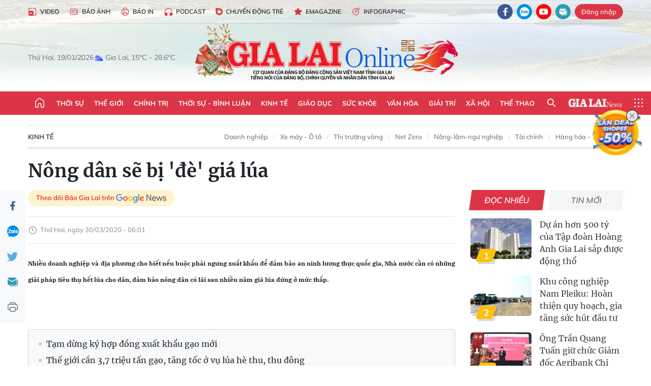

--- FILE ---
content_type: text/html;charset=utf-8
request_url: https://baogialai.com.vn/nong-dan-se-bi-de-gia-lua-post123380.html
body_size: 40151
content:
<!DOCTYPE html> <html lang="vi"> <head> <title>Nông dân sẽ bị 'đè' giá lúa | Báo Gia Lai điện tử</title> <meta name="description" content="Nhiều doanh nghiệp và địa phương cho biết nếu buộc phải ngưng xuất khẩu để đảm bảo an ninh lương thực quốc gia, Nhà nước cần có những giải pháp tiêu thụ hết lúa cho dân, đảm bảo nông dân có lãi sau nhiều năm giá lúa đứng ở mức thấp."/> <meta name="keywords" content="Ông Nguyễn Ngọc Nam,chủ tịch VFA,Nông dân,giá lúa,Hiệp hội Lương thực Việt Nam"/> <meta name="news_keywords" content="Ông Nguyễn Ngọc Nam,chủ tịch VFA,Nông dân,giá lúa,Hiệp hội Lương thực Việt Nam"/> <meta http-equiv="Content-Type" content="text/html; charset=utf-8"/> <meta http-equiv="X-UA-Compatible" content="IE=edge"/> <meta http-equiv="refresh" content="1800"/> <meta name="revisit-after" content="1 days"/> <meta name="viewport" content="width=device-width, initial-scale=1"> <meta http-equiv="content-language" content="vi"/> <meta name="format-detection" content="telephone=no"/> <meta name="format-detection" content="address=no"/> <meta name="apple-mobile-web-app-capable" content="yes"> <meta name="apple-mobile-web-app-status-bar-style" content="black"> <meta name="apple-mobile-web-app-title" content="Báo Gia Lai điện tử"/> <meta name="referrer" content="no-referrer-when-downgrade"/> <link rel="shortcut icon" href="https://cdn.baogialai.com.vn/assets/web/styles/img/favicon_vi.ico" type="image/x-icon"/> <link rel="preconnect" href="https://cdn.baogialai.com.vn"/> <link rel="dns-prefetch" href="https://cdn.baogialai.com.vn"/> <link rel="dns-prefetch" href="//static.baogialai.com.vn"/> <link rel="dns-prefetch" href="//www.google-analytics.com"/> <link rel="dns-prefetch" href="//www.googletagmanager.com"/> <link rel="dns-prefetch" href="//stc.za.zaloapp.com"/> <link rel="dns-prefetch" href="//fonts.googleapis.com"/> <meta property="fb:pages" content="1879835095375968"/> <script> var cmsConfig = { domainDesktop: 'https://baogialai.com.vn', domainMobile: 'https://baogialai.com.vn', domainApi: 'https://api.baogialai.com.vn', domainStatic: 'https://cdn.baogialai.com.vn', domainLog: 'https://log.baogialai.com.vn', googleAnalytics: 'G-KM6CQHNG73', siteId: 0, pageType: 1, objectId: 123380, adsZone: 10, allowAds: true, adsLazy: true, antiAdblock: true, }; if (window.location.protocol !== 'https:' && window.location.hostname.indexOf('baogialai.com.vn') !== -1) { window.location = 'https://' + window.location.hostname + window.location.pathname + window.location.hash; } var USER_AGENT = window.navigator && (window.navigator.userAgent || window.navigator.vendor) || window.opera || "", IS_MOBILE = /Android|webOS|iPhone|iPod|BlackBerry|Windows Phone|IEMobile|Mobile Safari|Opera Mini/i.test(USER_AGENT); function setCookie(o, e, i) { var n = new Date; n.setTime(n.getTime() + 24 * i * 60 * 60 * 1e3); var t = "expires=" + n.toUTCString(); document.cookie = o + "=" + e + "; " + t + "; path=/" } function getCookie(o) { var e = document.cookie.indexOf(o + "="), i = e + o.length + 1; if (!e && o !== document.cookie.substring(0, o.length)) return null; if (-1 === e) return null; var n = document.cookie.indexOf(";", i); return -1 === n && (n = document.cookie.length), unescape(document.cookie.substring(i, n)) } function removeHash() { 0 < window.location.toString().indexOf("#") && window.history.pushState("", document.title, window.location.pathname) }; </script> <script> if (USER_AGENT && USER_AGENT.indexOf("facebot") <= 0 && USER_AGENT.indexOf("facebookexternalhit") <= 0) { var query = ''; var hash = ''; if (window.location.search) query = window.location.search; if (window.location.hash) hash = window.location.hash; var canonicalUrl = 'https://baogialai.com.vn/nong-dan-se-bi-de-gia-lua-post123380.html' + query + hash ; var curUrl = decodeURIComponent(window.location.href); if (!location.port && canonicalUrl.startsWith("http") && curUrl != canonicalUrl) { window.location.replace(canonicalUrl); } } </script> <meta name="author" content="Báo Gia Lai điện tử"/> <meta name="copyright" content="Copyright © 2026 by Báo Gia Lai điện tử"/> <meta name="RATING" content="GENERAL"/> <meta name="GENERATOR" content="Báo Gia Lai điện tử"/> <meta content="Báo Gia Lai điện tử" itemprop="sourceOrganization" name="source"/> <meta content="news" itemprop="genre" name="medium"/> <meta name="robots" content="noarchive, max-image-preview:large, index, follow"/> <meta name="GOOGLEBOT" content="noarchive, max-image-preview:large, index, follow"/> <link rel="canonical" href="https://baogialai.com.vn/nong-dan-se-bi-de-gia-lua-post123380.html"/> <meta property="og:site_name" content="Báo Gia Lai điện tử"/> <meta property="og:rich_attachment" content="true"/> <meta property="og:type" content="article"/> <meta property="og:url" content="https://baogialai.com.vn/nong-dan-se-bi-de-gia-lua-post123380.html"/> <meta property="og:image" content="https://cdn.baogialai.com.vn/images/[base64]/images2869101_1thulua1_1read_only_1585455692383402340513.jpg.webp"/> <meta property="og:title" content="Nông dân sẽ bị &#39;đè&#39; giá lúa"/> <meta property="og:description" content="Nhiều doanh nghiệp và địa phương cho biết nếu buộc phải ngưng xuất khẩu để đảm bảo an ninh lương thực quốc gia, Nhà nước cần có những giải pháp tiêu thụ hết lúa cho dân, đảm bảo nông dân có lãi sau nhiều năm giá lúa đứng ở mức thấp."/> <meta name="twitter:card" value="summary"/> <meta name="twitter:url" content="https://baogialai.com.vn/nong-dan-se-bi-de-gia-lua-post123380.html"/> <meta name="twitter:title" content="Nông dân sẽ bị &#39;đè&#39; giá lúa"/> <meta name="twitter:description" content="Nhiều doanh nghiệp và địa phương cho biết nếu buộc phải ngưng xuất khẩu để đảm bảo an ninh lương thực quốc gia, Nhà nước cần có những giải pháp tiêu thụ hết lúa cho dân, đảm bảo nông dân có lãi sau nhiều năm giá lúa đứng ở mức thấp."/> <meta name="twitter:image" content="https://cdn.baogialai.com.vn/images/[base64]/images2869101_1thulua1_1read_only_1585455692383402340513.jpg.webp"/> <meta name="twitter:site" content="@Báo Gia Lai điện tử"/> <meta name="twitter:creator" content="@Báo Gia Lai điện tử"/> <meta property="article:publisher" content="https://www.facebook.com/baogialai.net/"/> <meta property="article:tag" content="Ông Nguyễn Ngọc Nam,chủ tịch VFA,Nông dân,giá lúa,Hiệp hội Lương thực Việt Nam"/> <meta property="article:section" content="Giá cả thị trường"/> <meta property="article:published_time" content="2020-03-30T13:01:00+0700"/> <meta property="article:modified_time" content="2023-01-12T09:01:25+0700"/> <link rel="amphtml" href="https://baogialai.com.vn/nong-dan-se-bi-de-gia-lua-post123380.amp"/> <script type="application/ld+json"> { "@context": "http://schema.org", "@type": "Organization", "name": "Báo Gia Lai điện tử", "url": "https://baogialai.com.vn", "logo": "https://cdn.baogialai.com.vn/assets/web/styles/img/logo.png", "foundingDate": "1947", "founders": [ { "@type": "Person", "name": "CƠ QUAN CỦA ĐẢNG BỘ ĐẢNG CỘNG SẢN VIỆT NAM TỈNH GIA LAI" } ], "address": [ { "@type": "PostalAddress", "streetAddress": "02 A Hoàng Văn Thụ, TP. Pleiku, tỉnh Gia Lai", "addressLocality": "Gia Lai City", "addressRegion": "Northeast", "postalCode": "600000", "addressCountry": "VNM" } ], "contactPoint": [ { "@type": "ContactPoint", "telephone": "+84-269-3824-123", "contactType": "customer service" } ], "sameAs": [ "https://www.facebook.com/baogialai.net" ] } </script> <script type="application/ld+json"> { "@context" : "https://schema.org", "@type" : "WebSite", "name": "Báo Gia Lai điện tử", "url": "https://baogialai.com.vn", "alternateName" : "Báo và phát thanh, truyền hình Gia Lai, CƠ QUAN CỦA ĐẢNG BỘ ĐẢNG CỘNG SẢN VIỆT NAM TỈNH GIA LAI", "potentialAction": { "@type": "SearchAction", "target": { "@type": "EntryPoint", "urlTemplate": "https://baogialai.com.vn/search/?q={search_term_string}" }, "query-input": "required name=search_term_string" } } </script> <script type="application/ld+json"> { "@context":"http://schema.org", "@type":"BreadcrumbList", "itemListElement":[ { "@type":"ListItem", "position":1, "item":{ "@id":"https://baogialai.com.vn/kinh-te/", "name":"Kinh tế" } } ] } </script> <script type="application/ld+json"> { "@context": "http://schema.org", "@type": "NewsArticle", "mainEntityOfPage":{ "@type":"WebPage", "@id":"https://baogialai.com.vn/nong-dan-se-bi-de-gia-lua-post123380.html" }, "headline": "Nông dân sẽ bị 'đè' giá lúa", "description": "Nhiều doanh nghiệp và địa phương cho biết nếu buộc phải ngưng xuất khẩu để đảm bảo an ninh lương thực quốc gia, Nhà nước cần có những giải pháp tiêu thụ hết lúa cho dân, đảm bảo nông dân có lãi sau nhiều năm giá lúa đứng ở mức thấp.", "image": { "@type": "ImageObject", "url": "https://cdn.baogialai.com.vn/images/[base64]/images2869101_1thulua1_1read_only_1585455692383402340513.jpg.webp", "width" : 1200, "height" : 675 }, "datePublished": "2020-03-30T13:01:00+0700", "dateModified": "2023-01-12T09:01:25+0700", "author": { "@type": "Person", "name": "" }, "publisher": { "@type": "Organization", "name": "Báo Gia Lai điện tử", "logo": { "@type": "ImageObject", "url": "https://cdn.baogialai.com.vn/assets/web/styles/img/logo.png" } } } </script> <link rel="preload" href="https://cdn.baogialai.com.vn/assets/web/styles/css/main.min-1.0.56.css" as="style"> <link rel="preload" href="https://cdn.baogialai.com.vn/assets/web/js/main.min-1.0.44.js" as="script"> <link rel="preload" href="https://cdn.baogialai.com.vn/assets/web/js/detail.min-1.0.23.js" as="script"> <link rel="preload" href="https://common.mcms.one/assets/styles/css/baogialai-1.0.2.css" as="style"> <link rel="stylesheet" href="https://common.mcms.one/assets/styles/css/baogialai-1.0.2.css"> <link id="cms-style" rel="stylesheet" href="https://cdn.baogialai.com.vn/assets/web/styles/css/main.min-1.0.56.css"> <style>.zl-likeshare{display:none}</style> <script type="text/javascript"> var _metaOgUrl = 'https://baogialai.com.vn/nong-dan-se-bi-de-gia-lua-post123380.html'; var page_title = document.title; var tracked_url = window.location.pathname + window.location.search + window.location.hash; var cate_path = 'kinh-te'; if (cate_path.length > 0) { tracked_url = "/" + cate_path + tracked_url; } </script> <script async="" src="https://www.googletagmanager.com/gtag/js?id=G-KM6CQHNG73"></script> <script> window.dataLayer = window.dataLayer || []; function gtag() { dataLayer.push(arguments); } gtag('js', new Date()); gtag('config', 'G-KM6CQHNG73', {page_path: tracked_url}); </script> <script>window.dataLayer = window.dataLayer || []; dataLayer.push({'pageCategory': '/kinh\-te'});</script> <script> window.dataLayer = window.dataLayer || []; dataLayer.push({ 'event': 'Pageview', 'articleId': '123380', 'articleTitle': 'Nông dân sẽ bị 'đè' giá lúa', 'articleCategory': 'Giá cả thị trường', 'articleAlowAds': true, 'articleType': 'normal', 'articleTags': 'Ông Nguyễn Ngọc Nam,chủ tịch VFA,Nông dân,giá lúa,Hiệp hội Lương thực Việt Nam', 'articlePublishDate': '2020-03-30T13:01:00+0700', 'articleThumbnail': 'https://cdn.baogialai.com.vn/images/[base64]/images2869101_1thulua1_1read_only_1585455692383402340513.jpg.webp', 'articleShortUrl': 'https://baogialai.com.vn/nong-dan-se-bi-de-gia-lua-post123380.html', 'articleFullUrl': 'https://baogialai.com.vn/nong-dan-se-bi-de-gia-lua-post123380.html', }); </script> <script type='text/javascript'> gtag('event', 'article_page', { 'articleId': '123380', 'articleTitle': 'Nông dân sẽ bị 'đè' giá lúa', 'articleCategory': 'Giá cả thị trường', 'articleAlowAds': true, 'articleType': 'normal', 'articleTags': 'Ông Nguyễn Ngọc Nam,chủ tịch VFA,Nông dân,giá lúa,Hiệp hội Lương thực Việt Nam', 'articlePublishDate': '2020-03-30T13:01:00+0700', 'articleThumbnail': 'https://cdn.baogialai.com.vn/images/[base64]/images2869101_1thulua1_1read_only_1585455692383402340513.jpg.webp', 'articleShortUrl': 'https://baogialai.com.vn/nong-dan-se-bi-de-gia-lua-post123380.html', 'articleFullUrl': 'https://baogialai.com.vn/nong-dan-se-bi-de-gia-lua-post123380.html', }); </script> <script type="text/javascript"> var videoAds = 'https://sspapi.admicro.vn/ssp_request/video?u=baogialai.com.vn%2F[URL_PATH]&z=2033613&p=1&w=650&h=300&l=-1&loc=-1&tags=1,2,3,4,5&adstype=2&vtype=1&bannerlimit=5&bannerid=-1'</script> <script async type="application/javascript" src="https://news.google.com/swg/js/v1/swg-basic.js"></script>
<script> (self.SWG_BASIC = self.SWG_BASIC || []).push( basicSubscriptions => { basicSubscriptions.init({ type: "NewsArticle", isPartOfType: ["Product"], isPartOfProductId: "CAowjfbLCw:openaccess", clientOptions: { theme: "light", lang: "vi" }, }); });
</script>
<script>(function(w,d,s,l,i){w[l]=w[l]||[];w[l].push({'gtm.start':
new Date().getTime(),event:'gtm.js'});var f=d.getElementsByTagName(s)[0],
j=d.createElement(s),dl=l!='dataLayer'?'&l='+l:'';j.async=true;j.src=
'https://www.googletagmanager.com/gtm.js?id='+i+dl;f.parentNode.insertBefore(j,f);
})(window,document,'script','dataLayer','GTM-TB9TXDXN');</script>
<script async src="https://static.amcdn.vn/tka/cdn.js" type="text/javascript"></script>
<script> var arfAsync = arfAsync || [];
</script>
<script id="arf-core-js" onerror="window.arferrorload=true;" src="//media1.admicro.vn/cms/Arf.min.js" async></script> <script async src="https://sp.zalo.me/plugins/sdk.js"></script> </head> <body class="normal"> <header class="site-header"> <div class="hdr-topbar"> <div class="container"> <div class="hdr-tool"> <a href="/media/" class="hdr-link" title="Video" target="_blank"><i class="ic-type-video"></i>Video</a> <a href="/bao-anh/" class="hdr-link" title="Báo Ảnh"><i class="ic-news"></i>Báo Ảnh</a> <a href="/bao-in/" class="hdr-link"><i class="ic-p-magazine"></i>Báo in</a> <a href="/podcast/" class="hdr-link" title="Podcast"><i class="ic-type-headphones"></i>Podcast</a> <a href="/chuyen-dong-tre/" class="hdr-link" title="Chuyển động trẻ" target="_blank"><i class="ic-cdt"></i>Chuyển động trẻ</a> <a href="/multimedia/emagazine/" class="hdr-link" title="Emagazine"><i class="ic-star"></i>Emagazine</a> <a href="/multimedia/infographics/" class="hdr-link" title="Infographic"><i class="ic-status"></i>Infographic</a> </div> <div class="hdr-social"> <a href="https://www.facebook.com/baogialai.net" class="fb" target="_blank" title="Quan tâm báo Gia Lai trên facebook"><i class="ic-facebook"></i></a> <a href="https://zalo.me/2001351235895213476" class="zl" target="_blank" title="Quan tâm báo Gia Lai trên zalo"><i class="ic-zalo"></i></a> <a href="https://www.youtube.com/channel/UCDJdbERJb4Tk72cgn3mRwtQ" class="yt" target="_blank" title="Quan tâm báo Gia Lai trên Youtube"><i class="ic-youtube"></i></a> <a href="mailto:glo@baogialai.com.vn" class="ml" target="_blank" title="Gửi email tới báo Gia Lai"><i class="ic-mail"></i></a> <div class="wrap-user user-profile"></div> </div> </div> </div> <div class="center container"> <div class="wrap"> <div class="time" id="fulltime"></div> <div class="weather" id="weather-box"></div> </div> <div class="hdr-logo"> <div class="logo"> <a href="https://baogialai.com.vn" title="Báo Gia Lai điện tử">Báo Gia Lai điện tử</a> </div> </div> </div> <nav class="navigation"> <ul class="container menu-wrap"> <li class="main home"> <a href="/" class="menu-heading" title="Trang chủ"><i class="ic-home"></i></a> </li> <li class="main"> <a class="menu-heading" href="https://baogialai.com.vn/thoi-su-su-kien/" title="Thời sự">Thời sự</a> </li> <li class="main"> <a class="menu-heading" href="https://baogialai.com.vn/thoi-su-quoc-te/" title="Thế giới">Thế giới</a> </li> <li class="main"> <a class="menu-heading" href="https://baogialai.com.vn/chinh-tri/" title="Chính trị">Chính trị</a> <div class="submenu"> <a href="https://baogialai.com.vn/chinh-tri/nhan-su/" title="Nhân sự">Nhân sự</a> <a href="https://baogialai.com.vn/chinh-tri/quoc-phong-an-ninh/" title="Quốc phòng - An ninh">Quốc phòng - An ninh</a> <a href="https://baogialai.com.vn/chinh-tri/tin-tuc/" title="Tin tức">Tin tức</a> <a href="https://baogialai.com.vn/chinh-tri/bao-ve-nen-tang-tu-tuong-cua-dang/" title="Bảo vệ nền tảng tư tưởng của Đảng">Bảo vệ nền tảng tư tưởng của Đảng</a> </div> </li> <li class="main"> <a class="menu-heading" href="https://baogialai.com.vn/thoi-su-binh-luan/" title="Thời sự - Bình luận">Thời sự - Bình luận</a> </li> <li class="main"> <a class="menu-heading" href="https://baogialai.com.vn/kinh-te/" title="Kinh tế">Kinh tế</a> <div class="submenu"> <a href="https://baogialai.com.vn/kinh-te/doanh-nghiep/" title="Doanh nghiệp">Doanh nghiệp</a> <a href="https://baogialai.com.vn/xe-may-xe-o-to/" title="Xe máy - Ô tô">Xe máy - Ô tô</a> <a href="https://baogialai.com.vn/thi-truong-vang/" title="Thị trường vàng">Thị trường vàng</a> <a href="https://baogialai.com.vn/kinh-te/nong-nghiep/" title="Nông-lâm-ngư nghiệp">Nông-lâm-ngư nghiệp</a> <a href="https://baogialai.com.vn/kinh-te/tai-chinh/" title="Tài chính">Tài chính</a> <a href="https://baogialai.com.vn/kinh-te/hang-hoa-tieu-dung/" title="Hàng hóa - Tiêu dùng">Hàng hóa - Tiêu dùng</a> </div> </li> <li class="main"> <a class="menu-heading" href="https://baogialai.com.vn/giao-duc/" title="Giáo dục">Giáo dục</a> <div class="submenu"> <a href="https://baogialai.com.vn/giao-duc/chuyen-truong-chuyen-lop/" title="Chuyện trường, chuyện lớp">Chuyện trường, chuyện lớp</a> <a href="https://baogialai.com.vn/giao-duc/tuyen-sinh/" title="Tuyển sinh">Tuyển sinh</a> <a href="https://baogialai.com.vn/giao-duc/tin-tuc/" title="Tin tức">Tin tức</a> </div> </li> <li class="main"> <a class="menu-heading" href="https://baogialai.com.vn/suc-khoe/" title="Sức khỏe">Sức khỏe</a> <div class="submenu"> <a href="https://baogialai.com.vn/suc-khoe/dinh-duong/" title="Dinh dưỡng">Dinh dưỡng</a> <a href="https://baogialai.com.vn/suc-khoe/lam-dep/" title="Làm đẹp">Làm đẹp</a> <a href="https://baogialai.com.vn/suc-khoe/tin-tuc/" title="Tin tức">Tin tức</a> <a href="https://baogialai.com.vn/suc-khoe/y-duoc-co-truyen/" title="Y dược cổ truyền">Y dược cổ truyền</a> </div> </li> <li class="main"> <a class="menu-heading" href="https://baogialai.com.vn/van-hoa/" title="Văn hóa">Văn hóa</a> <div class="submenu"> <a href="https://baogialai.com.vn/van-hoa/co-hoc-tinh-hoa/" title="Cổ học tinh hoa">Cổ học tinh hoa</a> <a href="https://baogialai.com.vn/van-hoa/van-hoc-nghe-thuat/" title="Văn học - Nghệ thuật">Văn học - Nghệ thuật</a> <a href="https://baogialai.com.vn/van-hoa/qua-tang-tam-hon-2022/" title="Quà tặng tâm hồn">Quà tặng tâm hồn</a> </div> </li> <li class="main"> <a class="menu-heading" href="https://baogialai.com.vn/giai-tri/" title="Giải trí">Giải trí</a> <div class="submenu"> <a href="https://baogialai.com.vn/giai-tri/am-nhac-dien-anh/" title="Âm nhạc - Điện ảnh">Âm nhạc - Điện ảnh</a> <a href="https://baogialai.com.vn/giai-tri/the-gioi-nghe-si/" title="Thế giới nghệ sĩ">Thế giới nghệ sĩ</a> <a href="https://baogialai.com.vn/giai-tri/thoi-trang/" title="Thời trang">Thời trang</a> </div> </li> <li class="main"> <a class="menu-heading" href="https://baogialai.com.vn/doi-song/" title="Xã hội">Xã hội</a> <div class="submenu"> <a href="https://baogialai.com.vn/doi-song/dan-sinh/" title="Đời sống">Đời sống</a> <a href="https://baogialai.com.vn/doi-song/gia-dinh/" title="Gia đình">Gia đình</a> <a href="https://baogialai.com.vn/doi-song/lao-dong-viec-lam/" title="Lao động - Việc làm">Lao động - Việc làm</a> <a href="https://baogialai.com.vn/tu-thien/" title="Từ thiện">Từ thiện</a> <a href="https://baogialai.com.vn/xoa-nha-tam-nha-dot-nat/" title="Xóa nhà tạm, nhà dột nát">Xóa nhà tạm, nhà dột nát</a> </div> </li> <li class="main"> <a class="menu-heading" href="https://baogialai.com.vn/the-thao/" title="Thể thao">Thể thao</a> <div class="submenu"> <a href="https://baogialai.com.vn/the-thao/bong-da/" title="Bóng đá">Bóng đá</a> <a href="https://baogialai.com.vn/ma-ra-thon/" title="Marathon">Marathon</a> <a href="https://baogialai.com.vn/tennis-pickleball/" title="Tennis-Pickleball">Tennis-Pickleball</a> <a href="https://baogialai.com.vn/the-thao/trong-nuoc-2022/" title="Thể thao cộng đồng">Thể thao cộng đồng</a> </div> </li> <li class="main search"> <div class="search-btn"> <i class="ic-search"></i> </div> <div class="dropdown-menu"> <div class="search-form"> <input type="text" class="form-control txtsearch" placeholder="Tìm kiếm"> <button type="button" class="btn btn_search" aria-label="Tìm kiếm">Tìm kiếm</button> </div> </div> </li> <li class="main logo-news"><a href="https://en.baogialai.com.vn" title="Gia Lai News">Gia Lai News</a></li> <li class="main menu"> <div class="menu-btn"> <i class="ic-menu"></i> </div> <div class="dropdown-menu"> <div class="container mega-menu"> <div class="menu-col"> <a href="https://baogialai.com.vn/thoi-su-su-kien/" title="Thời sự">Thời sự</a> </div> <div class="menu-col"> <a href="https://baogialai.com.vn/thoi-su-quoc-te/" title="Thế giới">Thế giới</a> </div> <div class="menu-col"> <a href="https://baogialai.com.vn/chinh-tri/" title="Chính trị">Chính trị</a> <a href="https://baogialai.com.vn/chinh-tri/nhan-su/" title="Nhân sự">Nhân sự</a> <a href="https://baogialai.com.vn/chinh-tri/tin-tuc/" title="Tin tức">Tin tức</a> <a href="https://baogialai.com.vn/chinh-tri/bao-ve-nen-tang-tu-tuong-cua-dang/" title="Bảo vệ nền tảng tư tưởng của Đảng">Bảo vệ nền tảng tư tưởng của Đảng</a> <a href="https://baogialai.com.vn/chinh-tri/quoc-phong-an-ninh/" title="Quốc phòng - An ninh">Quốc phòng - An ninh</a> </div> <div class="menu-col"> <a href="https://baogialai.com.vn/thoi-su-binh-luan/" title="Thời sự - Bình luận">Thời sự - Bình luận</a> </div> <div class="menu-col"> <a href="https://baogialai.com.vn/kinh-te/" title="Kinh tế">Kinh tế</a> <a href="https://baogialai.com.vn/thi-truong-vang/" title="Thị trường vàng">Thị trường vàng</a> <a href="https://baogialai.com.vn/xe-may-xe-o-to/" title="Xe máy - Ô tô">Xe máy - Ô tô</a> <a href="https://baogialai.com.vn/kinh-te/doanh-nghiep/" title="Doanh nghiệp">Doanh nghiệp</a> <a href="https://baogialai.com.vn/kinh-te/nong-nghiep/" title="Nông-lâm-ngư nghiệp">Nông-lâm-ngư nghiệp</a> <a href="https://baogialai.com.vn/kinh-te/hang-hoa-tieu-dung/" title="Hàng hóa - Tiêu dùng">Hàng hóa - Tiêu dùng</a> <a href="https://baogialai.com.vn/kinh-te/tai-chinh/" title="Tài chính">Tài chính</a> </div> <div class="menu-col"> <a href="https://baogialai.com.vn/giao-duc/" title="Giáo dục">Giáo dục</a> <a href="https://baogialai.com.vn/giao-duc/tin-tuc/" title="Tin tức">Tin tức</a> <a href="https://baogialai.com.vn/giao-duc/tuyen-sinh/" title="Tuyển sinh">Tuyển sinh</a> <a href="https://baogialai.com.vn/giao-duc/chuyen-truong-chuyen-lop/" title="Chuyện trường, chuyện lớp">Chuyện trường, chuyện lớp</a> </div> <div class="menu-col"> <a href="https://baogialai.com.vn/suc-khoe/" title="Sức khỏe">Sức khỏe</a> <a href="https://baogialai.com.vn/suc-khoe/y-duoc-co-truyen/" title="Y dược cổ truyền">Y dược cổ truyền</a> <a href="https://baogialai.com.vn/suc-khoe/dinh-duong/" title="Dinh dưỡng">Dinh dưỡng</a> <a href="https://baogialai.com.vn/suc-khoe/lam-dep/" title="Làm đẹp">Làm đẹp</a> <a href="https://baogialai.com.vn/suc-khoe/tin-tuc/" title="Tin tức">Tin tức</a> </div> <div class="menu-col"> <a href="https://baogialai.com.vn/van-hoa/" title="Văn hóa">Văn hóa</a> <a href="https://baogialai.com.vn/van-hoa/van-hoc-nghe-thuat/" title="Văn học - Nghệ thuật">Văn học - Nghệ thuật</a> <a href="https://baogialai.com.vn/van-hoa/co-hoc-tinh-hoa/" title="Cổ học tinh hoa">Cổ học tinh hoa</a> <a href="https://baogialai.com.vn/van-hoa/qua-tang-tam-hon-2022/" title="Quà tặng tâm hồn">Quà tặng tâm hồn</a> </div> <div class="menu-col"> <a href="https://baogialai.com.vn/giai-tri/" title="Giải trí">Giải trí</a> <a href="https://baogialai.com.vn/giai-tri/the-gioi-nghe-si/" title="Thế giới nghệ sĩ">Thế giới nghệ sĩ</a> <a href="https://baogialai.com.vn/giai-tri/am-nhac-dien-anh/" title="Âm nhạc - Điện ảnh">Âm nhạc - Điện ảnh</a> <a href="https://baogialai.com.vn/giai-tri/thoi-trang/" title="Thời trang">Thời trang</a> </div> <div class="menu-col"> <a href="https://baogialai.com.vn/song-tre-song-dep/" title="Sống trẻ">Sống trẻ</a> <a href="https://baogialai.com.vn/song-tre-song-dep/hoat-dong-doan-hoi-doi/" title="Hoạt động Đoàn - Hội - Đội">Hoạt động Đoàn - Hội - Đội</a> <a href="https://baogialai.com.vn/song-tre-song-dep/the-gioi-tre/" title="Thế giới trẻ">Thế giới trẻ</a> </div> <div class="menu-col"> <a href="https://baogialai.com.vn/doi-song/" title="Xã hội">Xã hội</a> <a href="https://baogialai.com.vn/doi-song/dan-sinh/" title="Đời sống">Đời sống</a> <a href="https://baogialai.com.vn/doi-song/lao-dong-viec-lam/" title="Lao động - Việc làm">Lao động - Việc làm</a> <a href="https://baogialai.com.vn/doi-song/gia-dinh/" title="Gia đình">Gia đình</a> </div> <div class="menu-col"> <a href="https://baogialai.com.vn/the-thao/" title="Thể thao">Thể thao</a> <a href="https://baogialai.com.vn/tennis-pickleball/" title="Tennis-Pickleball">Tennis-Pickleball</a> <a href="https://baogialai.com.vn/ma-ra-thon/" title="Marathon">Marathon</a> <a href="https://baogialai.com.vn/the-thao/bong-da/" title="Bóng đá">Bóng đá</a> <a href="https://baogialai.com.vn/the-thao/trong-nuoc-2022/" title="Thể thao cộng đồng">Thể thao cộng đồng</a> </div> <div class="menu-col"> <a href="https://baogialai.com.vn/du-lich/" title="Du lịch">Du lịch</a> <a href="https://baogialai.com.vn/van-hoa/am-thuc/" title="Ẩm thực">Ẩm thực</a> <a href="https://baogialai.com.vn/du-lich/hanh-trang-lu-hanh/" title="Hành trang lữ hành">Hành trang lữ hành</a> <a href="https://baogialai.com.vn/du-lich/tin-tuc/" title="Tin tức">Tin tức</a> </div> <div class="menu-col"> <a href="https://baogialai.com.vn/phap-luat/" title="Pháp luật">Pháp luật</a> <a href="https://baogialai.com.vn/phap-luat/tin-tuc/" title="Tin tức">Tin tức</a> <a href="https://baogialai.com.vn/phap-luat/ky-su-phap-dinh/" title="Ký sự pháp đình">Ký sự pháp đình</a> <a href="https://baogialai.com.vn/phap-luat/goc-canh-bao-chong-tin-gia/" title="Góc cảnh báo / Chống tin giả">Góc cảnh báo / Chống tin giả</a> </div> <div class="menu-col"> <a href="https://baogialai.com.vn/do-thi/" title="Đô thị">Đô thị</a> <a href="https://baogialai.com.vn/do-thi/khong-gian-song-2022/" title="Không gian sống">Không gian sống</a> <a href="https://baogialai.com.vn/do-thi/nhip-song-do-thi-2022/" title="Nhịp sống Đô thị">Nhịp sống Đô thị</a> </div> <div class="menu-col"> <a href="https://baogialai.com.vn/ban-doc/" title="Tòa soạn-Bạn đọc">Tòa soạn-Bạn đọc</a> </div> <div class="menu-col"> <a href="https://baogialai.com.vn/phong-su-ky-su/" title="Phóng sự - Ký sự">Phóng sự - Ký sự</a> </div> <div class="menu-col"> <a href="https://baogialai.com.vn/khoa-hoc-cong-nghe/" title="Khoa học - Công nghệ">Khoa học - Công nghệ</a> <a href="https://baogialai.com.vn/khoa-hoc-cong-nghe/bi-an-khoa-hoc-2022/" title="Bí ẩn khoa học">Bí ẩn khoa học</a> <a href="https://baogialai.com.vn/khoa-hoc-cong-nghe/tin-tuc-cong-nghe-2022/" title="Tin tức công nghệ">Tin tức công nghệ</a> <a href="https://baogialai.com.vn/khoa-hoc-cong-nghe/xe-360-2022/" title="Xe 360">Xe 360</a> </div> <div class="menu-col"> <a href="https://baogialai.com.vn/multimedia/" title="Multimedia">Multimedia</a> <a href="https://baogialai.com.vn/multimedia/emagazine/" title="Emagazine">Emagazine</a> <a href="https://baogialai.com.vn/multimedia/infographics/" title="Infographics">Infographics</a> </div> <div class="menu-col"> <a href="https://baogialai.com.vn/podcast/" title="Podcast">Podcast</a> <a href="https://baogialai.com.vn/gia-lai-hom-nay/" title="Gia Lai ngày mới">Gia Lai ngày mới</a> <a href="https://baogialai.com.vn/chuyen-nguoi-gia-lai/" title="Chuyện Người Gia Lai">Chuyện Người Gia Lai</a> </div> <div class="menu-col"> <a href="https://baogialai.com.vn/media/" title="Video">Video</a> <a href="https://baogialai.com.vn/multimedia/video/gia-lai-48h/" title="24 giờ">24 giờ</a> <a href="https://baogialai.com.vn/ban-tin-the-gioi/" title="Bản tin Thế giới">Bản tin Thế giới</a> <a href="https://baogialai.com.vn/multimedia/video/tin-tuc/" title="Tin tức">Tin tức</a> <a href="https://baogialai.com.vn/multimedia/video/phong-su/" title="Phóng sự">Phóng sự</a> <a href="https://baogialai.com.vn/media/van-hoa-2022/" title="Văn hóa">Văn hóa</a> <a href="https://baogialai.com.vn/media/the-thao-2022/" title="Thể thao">Thể thao</a> </div> <div class="menu-col"> <a href="https://baogialai.com.vn/thoi-tiet/" title="Thời tiết">Thời tiết</a> <a href="https://baogialai.com.vn/thoi-tiet/thoi-tiet-hom-nay/" title="Thời tiết hôm nay">Thời tiết hôm nay</a> <a href="https://baogialai.com.vn/thoi-tiet/canh-bao-thien-tai/" title="Cảnh báo thiên tai">Cảnh báo thiên tai</a> </div> <div class="menu-col"> <a href="https://baogialai.com.vn/thong-tin-quang-cao/" title="Thông tin quảng cáo">Thông tin quảng cáo</a> </div> <div class="menu-col"> <a href="https://baogialai.com.vn/diem-den-gia-lai-2022/" title="Điểm đến Gia Lai">Điểm đến Gia Lai</a> </div> <div class="menu-col"> <a href="https://baogialai.com.vn/bao-anh/" title="Báo Ảnh">Báo Ảnh</a> </div> </div> </div> </li> </ul> </nav> </header> <div class="site-body"> <div class="container"> <div class="direction"> <h2 class="main"> <a href="https://baogialai.com.vn/kinh-te/" title="Kinh tế" class="active">Kinh tế</a> </h2> <div class="sub"> <a class="" href="https://baogialai.com.vn/kinh-te/doanh-nghiep/" title="Doanh nghiệp">Doanh nghiệp</a> <a class="" href="https://baogialai.com.vn/xe-may-xe-o-to/" title="Xe máy - Ô tô">Xe máy - Ô tô</a> <a class="" href="https://baogialai.com.vn/thi-truong-vang/" title="Thị trường vàng">Thị trường vàng</a> <a class="" href="https://baogialai.com.vn/net-zero/" title="Net Zero">Net Zero</a> <a class="" href="https://baogialai.com.vn/kinh-te/nong-nghiep/" title="Nông-lâm-ngư nghiệp">Nông-lâm-ngư nghiệp</a> <a class="" href="https://baogialai.com.vn/kinh-te/tai-chinh/" title="Tài chính">Tài chính</a> <a class="" href="https://baogialai.com.vn/kinh-te/hang-hoa-tieu-dung/" title="Hàng hóa - Tiêu dùng">Hàng hóa - Tiêu dùng</a> </div> </div> <div class="article"> <h1 class="article__title cms-title "> Nông dân sẽ bị 'đè' giá lúa </h1> <div class="social-bar"> <div class="social"> <a href="javascript:void(0);" class="social-item fb" data-href="https://baogialai.com.vn/nong-dan-se-bi-de-gia-lua-post123380.html" data-title="Nông dân sẽ bị &#39;đè&#39; giá lúa" data-rel="facebook" title="Chia sẻ qua Facebook"><i class="ic-facebook"></i></a> <a href="javascript:void(0);" class="social-item zl zalo-share-button" data-href="https://baogialai.com.vn/nong-dan-se-bi-de-gia-lua-post123380.html" data-oaid="2001351235895213476" data-layout="2" data-color="blue" data-customize="true" title="Chia sẻ qua Zalo"><i class="ic-zalo"></i></a> <a href="javascript:void(0);" class="social-item tt" data-href="https://baogialai.com.vn/nong-dan-se-bi-de-gia-lua-post123380.html" data-title="Nông dân sẽ bị &#39;đè&#39; giá lúa" data-rel="twitter" title="Chia sẻ qua Twitter"><i class="ic-twitter"></i></a> <a href="javascript:void(0);" class="social-item ml" href="mailto:?subject=Tin đáng đọc từ Báo Gia Lai&body=https://baogialai.com.vn/nong-dan-se-bi-de-gia-lua-post123380.html"><i class="ic-mail"></i></a> <a href="javascript:void(0);" class="social-item pr sendprint" title="In bài viết"><i class="ic-print"></i></a> </div> </div> <div class="l-content content-col"> <div class="article__header"> <a class="gg-news" href="https://news.google.com/publications/CAAqBwgKMI32ywswvZHjAw" target="_blank" title="Google News"> <span>Theo dõi Báo Gia Lai trên</span> <img src="https://cdn.baogialai.com.vn/assets/web/styles/img/gg-news.png" alt="Google News">
</a> <div class="article__meta"> <time class="time" datetime="2020-03-30T13:01:00+0700"><i class="ic-clock"></i><span data-time="1585548060" data-format="long" data-gmt="true">30/03/2020 13:01</span></time> <meta class="cms-date" itemprop="datePublished" content="2020-03-30T13:01:00+0700"> </div> </div> <div class="article__body zce-content-body cms-body" itemprop="articleBody"> <style>.t4 { display: none; } .t1 { text-align: justify; } .t3 { width: 600px; height: 300px; } .t6 { width: 600px; height: 451px; } .t5 { text-align: right; } .t7 { width: 606px; height: 309px; } .t2 { font-size:12px; }</style>
<p class="t1"><span class="t2"><strong>Nhiều doanh nghiệp và địa phương cho biết nếu buộc phải ngưng xuất khẩu để đảm bảo an ninh lương thực quốc gia, Nhà nước cần có những giải pháp tiêu thụ hết lúa cho dân, đảm bảo nông dân có lãi sau nhiều năm giá lúa đứng ở mức thấp.</strong></span><br><br> &nbsp;</p>
<table class="rl center"> <tbody> <tr> <td> <ul> <li><a href="/channel/8209/202003/tam-dung-ky-hop-dong-xuat-khau-gao-moi-5675090/" rel="nofollow" target="_blank">Tạm dừng ký hợp đồng xuất khẩu gạo mới</a></li> <li><a href="/channel/722/202003/the-gioi-can-37-trieu-tan-gao-tang-toc-o-vu-lua-he-thu-thu-dong-5674129/" rel="nofollow" target="_blank">Thế giới cần 3,7 triệu tấn gạo, tăng tốc ở vụ lúa hè thu, thu đông</a></li> </ul></td> </tr> </tbody>
</table>
<table align="center" class="image center" width="600"> <tbody> <tr> <td><img alt="" src="[data-uri]" class="lazyload t3 cms-photo" data-large-src="https://cdn.baogialai.com.vn/images/a23ae70c477e47f6611ff4b01803e811ca11db1f03ff41082e99a56dcdb1c592e9799c8d7762a7e1a8ac00fccf936ab60d1d8c916ed27a4751505bd41914a2706d6a43102ae342e588b65e63b10d6132c6b6172f10b5ea57198da51b0d9d4799/images2869101_1thulua1_1read_only_1585455692383402340513.jpg" data-src="https://cdn.baogialai.com.vn/images/a7e8807136154960810ddb22e36715968f753440c0fc3e1f342278e9552b243297edbcbfa2133c47084889c46cdd17e12c172ebd456c4cbbf3bcfe3f6125ce7f3a443bc09fd4f1ab91bd9e7180b56c6e680a7b6685232dab8964f733e7609f2b/images2869101_1thulua1_1read_only_1585455692383402340513.jpg"></td> </tr> <tr> <td class="image_desc t4">&nbsp;</td> </tr> </tbody>
</table>
<table align="center" class="quote center cms-quote" width="400"> <tbody> <tr> <td> <p><span class="t2"><strong>Với 90% lượng gạo xuất sang Trung Quốc là gạo nếp tính đến thời điểm hiện nay, việc Trung Quốc tăng mua 600% chứ tăng 6.000% cũng nên mừng vì VN có ăn gạo nếp đâu. Xuất khẩu nếp không ảnh hưởng gì đến an ninh lương thực cả. Nếu dừng xuất khẩu, nông dân trồng nếp sẽ cực kỳ khó khăn vì lúa thu hoạch về bán cho ai.</strong></span></p> <p class="t5"><em><span class="t2"><strong>Ông Đỗ Hà Nam (chủ tịch Tập đoàn Intimex)</strong></span></em></p></td> </tr> </tbody>
</table>
<div class="sda_middle"> <div id="sdaWeb_SdaArticleMiddle" class="rennab fyi" data-platform="1" data-position="Web_SdaArticleMiddle"> </div>
</div>
<p class="t1"><br><span class="t2">Số liệu của Hiệp hội Lương thực Việt Nam (VFA) cho thấy xuất khẩu gạo của Việt Nam trong hai tháng đầu năm 2020 không tăng đột biến so với nhiều năm trở lại đây, trong khi lượng gạo nếp - loại gạo mà Việt Nam rất ít tiêu thụ - chiếm 90% trong số 66.000 tấn gạo mà Việt Nam xuất sang Trung Quốc từ đầu năm đến nay.<br><br><strong>Nguy cơ ế 1 triệu tấn nếp</strong><br><br> Ông Đỗ Hà Nam, chủ tịch Tập đoàn Intimex, cho biết trong 2 tháng đầu năm, Việt Nam xuất khẩu 900.000 tấn gạo, trong đó có khoảng 380.000 tấn là gạo thơm, gạo nếp, tấm thơm và gạo japonica, những loại gạo mà nông dân được khuyến khích trồng để xuất khẩu, chứ không tiêu dùng trong nước. Mỗi năm Việt Nam có gần 1 triệu tấn nếp mà trong nước tiêu thụ rất ít, chỉ có thị trường Trung Quốc mua.<br><br> Chẳng hạn trong 2 tháng đầu năm nay, Việt Nam xuất sang Trung Quốc hơn 66.000 tấn gạo, trong đó có đến 90% là nếp. "Với 90% lượng gạo xuất sang Trung Quốc là gạo nếp tính đến thời điểm hiện nay, việc Trung Quốc tăng mua 600% chứ 6.000% cũng nên mừng vì Việt Nam có ăn gạo nếp đâu. Xuất khẩu nếp không ảnh hưởng gì đến an ninh lương thực cả. Nếu dừng xuất khẩu, nông dân sẽ cực kỳ khó khăn vì lúa thu hoạch về bán cho ai", ông Nam nói.<br><br> Cũng theo ông Nam, với hệ thống cầu cảng hiện nay, mỗi tháng Việt Nam xuất khẩu khó vượt qua 60.000 tấn. Tháng cao điểm nhất là nhờ các tàu mua gạo đi châu Phi. Nhưng giá gạo Việt Nam đang đắt nên châu Phi chỉ mua tấm. "Vì vậy, việc lo lắng nguy cơ gạo Việt Nam bị ồ ạt xuất đi nước ngoài dẫn đến thiếu hụt lương thực trong nước rất khó xảy ra", ông Nam khẳng định.</span><br><br> &nbsp;</p>
<table align="center" class="image center" width="600"> <tbody> <tr> <td><img alt="" src="[data-uri]" class="lazyload t6 cms-photo" data-large-src="https://cdn.baogialai.com.vn/images/[base64]/images2869102_2c0d98bebefca429fab393d96ef5f30d0_1_15854559161281450679399.jpg" data-src="https://cdn.baogialai.com.vn/images/[base64]/images2869102_2c0d98bebefca429fab393d96ef5f30d0_1_15854559161281450679399.jpg"></td> </tr> <tr> <td class="image_desc t4">&nbsp;</td> </tr> </tbody>
</table>
<p class="t1"><span class="t2">Theo đại diện Sở Công thương Cần Thơ, số lượng gạo đang còn trong kho của doanh nghiệp (DN) trên địa bàn này rất lớn, có thể lên đến hơn 10.000 tấn mỗi DN. Do đó, chỉ cần yêu cầu mỗi DN dự trữ 5.000 tấn, còn lại được bán để trả lãi vay ngân hàng, mua lúa cho người dân. "Những DN ký hợp đồng trước ngày 24-3 phải được giải quyết thông quan. Hợp đồng nào chưa ký thì giãn ra, tính toán và cân nhắc lại", vị này đề nghị.<br><br> Đại diện của Đồng Tháp cũng cho biết địa phương này đang trúng mùa vụ đông xuân với sản lượng trên 1,4 triệu tấn lúa hàng hóa, tương đương 700.000 tấn gạo. Vụ hè thu đã xuống giống và đầu tháng 4 bắt đầu thu hoạch. 16 DN xuất khẩu trên địa bàn có lượng tồn kho hơn 100.000 tấn, chưa tính trong kho của hàng trăm DN cung ứng cho thị trường nội địa. Sau khi cân đối, lượng lúa gạo còn rất nhiều, khoảng 300.000 tấn.<br><br> "Bộ Công thương cần đề nghị Chính phủ cho tiếp tục xuất khẩu gạo, nhất là khơi thông các hợp đồng đã ký", vị này nói.<br><br><strong>Không có đột biến trong xuất khẩu gạo</strong><br><br> Tại buổi làm việc với các DN xuất khẩu gạo mới đây, Bộ Công thương cho rằng tốc độ xuất khẩu gạo của Việt Nam đã tăng mạnh trong những tháng đầu năm, giá gạo nội địa cũng tăng nhanh 20-25% tùy từng chủng loại. Trong khi đó, dịch COVID-19 ngày càng diễn biến phức tạp, có khả năng dẫn đến rủi ro về an ninh lương thực cho đất nước nên bộ đã tham mưu cho Thủ tướng tạm ngưng thông quan xuất khẩu gạo.<br><br> Tuy nhiên, ông Nguyễn Quốc Khánh, thứ trưởng Bộ Công thương, thừa nhận bộ mới chỉ dựa vào con số thống kê xuất nhập khẩu và sản lượng gạo dự kiến, chưa nắm được số lượng hợp đồng đã ký và tiến độ giao hàng của các DN. Trong khi đó, các DN khẳng định sản lượng gạo xuất khẩu không đến mức đáng lo ngại.</span><br><br><br> &nbsp;</p>
<div class="sda_middle"> <div id="sdaWeb_SdaArticleMiddle1" class="rennab fyi" data-platform="1" data-position="Web_SdaArticleMiddle1"> </div>
</div>
<table align="center" class="image center" width="606"> <tbody> <tr> <td><img alt="Hoạt động xay xát, chế biến gạo xuất khẩu cũng bị ảnh hưởng sau lệnh tạm ngừng xuất khẩu gạo đột ngột - Ảnh: CHÍ QUỐC" src="[data-uri]" class="lazyload t7 cms-photo" data-large-src="https://cdn.baogialai.com.vn/images/[base64]/images2869103_3xaygaochiquoc_1read_only_15854559598162010567168.jpg" data-src="https://cdn.baogialai.com.vn/images/[base64]/images2869103_3xaygaochiquoc_1read_only_15854559598162010567168.jpg" title="Hoạt động xay xát, chế biến gạo xuất khẩu cũng bị ảnh hưởng sau lệnh tạm ngừng xuất khẩu gạo đột ngột - Ảnh: CHÍ QUỐC"></td> </tr> <tr> <td class="image_desc">Hoạt động xay xát, chế biến gạo xuất khẩu cũng bị ảnh hưởng sau lệnh tạm ngừng xuất khẩu gạo đột ngột - Ảnh: CHÍ QUỐC</td> </tr> </tbody>
</table>
<p class="t1"><br><br><span class="t2">Ông Nguyễn Ngọc Nam, chủ tịch VFA, cho biết tính đến ngày 15-3, Việt Nam chỉ mới xuất khẩu hơn 1,3 triệu tấn gạo, có tăng so với năm 2019 nhưng không đột biến so với các năm trước. Trong khi các DN hội viên của VFA (92 trong tổng số 187 DN có giấy phép xuất khẩu gạo) đang tồn kho 1,507 triệu tấn. Tổng hợp đồng đã ký là 1,364 triệu tấn, lượng gạo phải giao đến hết tháng 5 là 1,185 triệu tấn, các hợp đồng còn lại giao hàng đến tháng 12-2020.<br><br> Do đó, lượng gạo trong kho đủ để giao cho các đơn hàng đã ký. Các DN cũng thực hiện tốt quy định trữ 5% lượng xuất khẩu của 6 tháng gần nhất. "Chưa kể giá lúa mấy ngày nay tụt giảm. Nếu dừng xuất khẩu gạo, nông dân thu hoạch lúa bán cho ai? Chính phủ có dự trữ hay không? Đề nghị Bộ Công thương kiến nghị với Chính phủ tìm giải pháp để vừa đảm bảo an ninh lương thực vừa đảm bảo xuất khẩu", ông Nam đề xuất.</span><br> &nbsp;</p>
<table align="center" class="quote center cms-quote" width="400"> <tbody> <tr> <td> <p><br><br><span class="t2"><strong>Ông Nguyễn Thanh Truyền (giám đốc Sở NN&amp;PTNT tỉnh Long An):<br><br> Nên cho xuất với hợp đồng ký trước 24-3</strong><br><br> Sở NN&amp;PTNT cùng Sở Công thương tỉnh Long An vừa kiến nghị Bộ Công thương trình Chính phủ xem xét việc tiếp tục cho các doanh nghiệp xuất khẩu gạo đã ký hợp đồng với các đối tác nước ngoài trước ngày 24-3 được tiếp tục thực hiện việc xuất khẩu. Sau thời điểm này, việc xuất khẩu gạo có thể được kiểm soát lại chặt chẽ, có lộ trình việc xuất khẩu.<br><br> Long An hiện có 24 doanh nghiệp xuất khẩu gạo đang có các hợp đồng cung cấp trên 400.000 tấn gạo cho các đối tác nước ngoài, trong đó tập trung chủ yếu của các hợp đồng giao là từ đây đến tháng 7. Trong khi đó, vẫn còn khoảng 200.000 tấn gạo đang tồn kho, cộng với năng suất sau vụ đông xuân vừa qua được trên 1,3 triệu tấn lúa. Chưa kể việc số lượng gạo nếp chuyên dùng để xuất khẩu, khó tiêu thụ thị trường nội địa cũng đang chiếm số lượng lớn.</span><br> &nbsp;</p> <p class="t5"><strong><em><span class="t2">SƠN LÂM ghi</span></em></strong></p></td> </tr> </tbody>
</table>
<div class="sda_middle"> <div id="sdaWeb_SdaArticleMiddle2" class="rennab fyi" data-platform="1" data-position="Web_SdaArticleMiddle2"> </div>
</div>
<p class="t5"><br><br><strong><em><span class="t2">Theo TRẦN MẠNH (TTO)</span></em></strong></p> <div id="sdaWeb_SdaArticleAfterBody" class="rennab" data-platform="1" data-position="Web_SdaArticleAfterBody" style="display:none"> </div> <div class="article__meta"> <div class="social"> <div class="fb-likeshare"> <div class="fb-like" data-href="https://baogialai.com.vn/nong-dan-se-bi-de-gia-lua-post123380.html" data-width="" data-layout="button_count" data-action="like" data-size="small" data-share="true"></div> </div> <div class="tt-likeshare"> <a href="https://baogialai.com.vn/nong-dan-se-bi-de-gia-lua-post123380.html" class="twitter-share-button" data-show-count="false">Tweet</a> <script async src="https://platform.twitter.com/widgets.js" charset="utf-8"></script> </div> <div class="zl-likeshare"> <a class="zalo-share-button" data-href="https://baogialai.com.vn/nong-dan-se-bi-de-gia-lua-post123380.html" data-oaid="2001351235895213476" data-layout="1" data-color="blue" data-customize="false"></a> </div> </div> <div class="article-rating"> <span>Đánh giá bài viết</span> <div class="raty" data-id="123380" data-score="0.0"></div> </div> </div> </div> <div class="article__footer"> <div class="article__tags"> <ul> <li><i class="ic-tag"></i></li> <li><a href="https://baogialai.com.vn/tu-khoa.html?q=Ông Nguyễn Ngọc Nam" title="Ông Nguyễn Ngọc Nam">Ông Nguyễn Ngọc Nam</a></li> <li><a href="https://baogialai.com.vn/tu-khoa/chu-tich-vfa-tag140570.html" title="chủ tịch VFA">chủ tịch VFA</a></li> <li><a href="https://baogialai.com.vn/tu-khoa/nong-dan-tag77.html" title="Nông dân">Nông dân</a></li> <li><a href="https://baogialai.com.vn/tu-khoa/gia-lua-tag39936.html" title="giá lúa">giá lúa</a></li> <li><a href="https://baogialai.com.vn/tu-khoa/hiep-hoi-luong-thuc-viet-nam-tag3217.html" title="Hiệp hội Lương thực Việt Nam">Hiệp hội Lương thực Việt Nam</a></li> </ul> </div> <div id="sdaWeb_SdaArticleAfterTag" class="rennab" data-platform="1" data-position="Web_SdaArticleAfterTag" style="display:none"> </div> <div class="wrap-comment" id="comment123380" data-id="123380" data-type="20"></div> <div id="sdaWeb_SdaArticleAfterComment" class="rennab" data-platform="1" data-position="Web_SdaArticleAfterComment" style="display:none"> </div> </div> </div> <div class="sidebar sidebar-right"> <div id="sidebar-top-1"> <div id="sdaWeb_SdaDiemThi" class="rennab" data-platform="1" data-position="Web_SdaDiemThi" style="display:none"> </div> <div id="sdaWeb_SdaArticleRight1" class="rennab" data-platform="1" data-position="Web_SdaArticleRight1" style="display:none"> </div> <section class="zone zone--popular fyi-position"> <div class="tabs"> <button class="tablinks active" data-electronic="tab_popular">Đọc nhiều</button> <button class="tablinks" data-electronic="tab_latestnews">Tin mới</button> </div> <div class="wrapper_tabcontent"> <div id="tab_popular" class="tabcontent active" data-source="mostread-news-10"> <article class="story"> <div class="number">1</div> <figure class="story__thumb"> <a class="cms-link" href="https://baogialai.com.vn/du-an-hon-500-ty-cua-tap-doan-hoang-anh-gia-lai-sap-duoc-dong-tho-post577450.html" title="Dự án hơn 500 tỷ của Tập đoàn Hoàng Anh Gia Lai sắp được động thổ"> <img class="lazyload" src="[data-uri]" data-src="https://cdn.baogialai.com.vn/images/87378c8eec200fa9355c3b7dee83ad1609820c174c6c7479b428b585401fec222a531fb20128d55ace75b7af9455e4660c90b921560dda95ff69191c0fc58cbd4ae6d4e157913eaa2d94a8ecb2275711dbf8a2731a2649b558b29cc5ec126815/hagl-dong-tho-du-an-phu-hop-phu-dong-pleiku.jpg.webp" data-srcset="https://cdn.baogialai.com.vn/images/87378c8eec200fa9355c3b7dee83ad1609820c174c6c7479b428b585401fec222a531fb20128d55ace75b7af9455e4660c90b921560dda95ff69191c0fc58cbd4ae6d4e157913eaa2d94a8ecb2275711dbf8a2731a2649b558b29cc5ec126815/hagl-dong-tho-du-an-phu-hop-phu-dong-pleiku.jpg.webp 1x, https://cdn.baogialai.com.vn/images/6b2237d3b7b66c15689107ad9b1ade4309820c174c6c7479b428b585401fec222a531fb20128d55ace75b7af9455e4660c90b921560dda95ff69191c0fc58cbd4ae6d4e157913eaa2d94a8ecb2275711dbf8a2731a2649b558b29cc5ec126815/hagl-dong-tho-du-an-phu-hop-phu-dong-pleiku.jpg.webp 2x" alt="Phối cảnh dự án Khu phức hợp nhà ở cao tầng và thương mại Phù Đổng quy mô hơn 500 tỷ đồng của Tập đoàn Hoàng Anh Gia Lai tại phường Pleiku, tỉnh Gia Lai."> <noscript><img src="https://cdn.baogialai.com.vn/images/87378c8eec200fa9355c3b7dee83ad1609820c174c6c7479b428b585401fec222a531fb20128d55ace75b7af9455e4660c90b921560dda95ff69191c0fc58cbd4ae6d4e157913eaa2d94a8ecb2275711dbf8a2731a2649b558b29cc5ec126815/hagl-dong-tho-du-an-phu-hop-phu-dong-pleiku.jpg.webp" srcset="https://cdn.baogialai.com.vn/images/87378c8eec200fa9355c3b7dee83ad1609820c174c6c7479b428b585401fec222a531fb20128d55ace75b7af9455e4660c90b921560dda95ff69191c0fc58cbd4ae6d4e157913eaa2d94a8ecb2275711dbf8a2731a2649b558b29cc5ec126815/hagl-dong-tho-du-an-phu-hop-phu-dong-pleiku.jpg.webp 1x, https://cdn.baogialai.com.vn/images/6b2237d3b7b66c15689107ad9b1ade4309820c174c6c7479b428b585401fec222a531fb20128d55ace75b7af9455e4660c90b921560dda95ff69191c0fc58cbd4ae6d4e157913eaa2d94a8ecb2275711dbf8a2731a2649b558b29cc5ec126815/hagl-dong-tho-du-an-phu-hop-phu-dong-pleiku.jpg.webp 2x" alt="Phối cảnh dự án Khu phức hợp nhà ở cao tầng và thương mại Phù Đổng quy mô hơn 500 tỷ đồng của Tập đoàn Hoàng Anh Gia Lai tại phường Pleiku, tỉnh Gia Lai." class="image-fallback"></noscript> </a> </figure> <h2 class="story__heading" data-tracking="577450"> <a class="cms-link" href="https://baogialai.com.vn/du-an-hon-500-ty-cua-tap-doan-hoang-anh-gia-lai-sap-duoc-dong-tho-post577450.html" title="Dự án hơn 500 tỷ của Tập đoàn Hoàng Anh Gia Lai sắp được động thổ"> Dự án hơn 500 tỷ của Tập đoàn Hoàng Anh Gia Lai sắp được động thổ </a> </h2> </article> <article class="story"> <div class="number">2</div> <figure class="story__thumb"> <a class="cms-link" href="https://baogialai.com.vn/khu-cong-nghiep-nam-pleiku-hoan-thien-quy-hoach-gia-tang-suc-hut-dau-tu-post576356.html" title="Khu công nghiệp Nam Pleiku: Hoàn thiện quy hoạch, gia tăng sức hút đầu tư"> <img class="lazyload" src="[data-uri]" data-src="https://cdn.baogialai.com.vn/images/2eceaa5b947cc5ebfb5089e1044ec630c1c4fd29efb0d901a6203f37888314a10a7aa494b52c4146e4fe35f985af3aec26daf801e032a1e30cde34775bedb16d984b53c0a6fe4f1ca0c5a1d8b6bbb925/khu-cong-nghiep-1.jpg.webp" data-srcset="https://cdn.baogialai.com.vn/images/2eceaa5b947cc5ebfb5089e1044ec630c1c4fd29efb0d901a6203f37888314a10a7aa494b52c4146e4fe35f985af3aec26daf801e032a1e30cde34775bedb16d984b53c0a6fe4f1ca0c5a1d8b6bbb925/khu-cong-nghiep-1.jpg.webp 1x, https://cdn.baogialai.com.vn/images/bd0c56e4186f82d9139eee2ddacdb939c1c4fd29efb0d901a6203f37888314a10a7aa494b52c4146e4fe35f985af3aec26daf801e032a1e30cde34775bedb16d984b53c0a6fe4f1ca0c5a1d8b6bbb925/khu-cong-nghiep-1.jpg.webp 2x" alt="Khu công nghiệp Nam Pleiku: Hoàn thiện quy hoạch, gia tăng sức hút đầu tư"> <noscript><img src="https://cdn.baogialai.com.vn/images/2eceaa5b947cc5ebfb5089e1044ec630c1c4fd29efb0d901a6203f37888314a10a7aa494b52c4146e4fe35f985af3aec26daf801e032a1e30cde34775bedb16d984b53c0a6fe4f1ca0c5a1d8b6bbb925/khu-cong-nghiep-1.jpg.webp" srcset="https://cdn.baogialai.com.vn/images/2eceaa5b947cc5ebfb5089e1044ec630c1c4fd29efb0d901a6203f37888314a10a7aa494b52c4146e4fe35f985af3aec26daf801e032a1e30cde34775bedb16d984b53c0a6fe4f1ca0c5a1d8b6bbb925/khu-cong-nghiep-1.jpg.webp 1x, https://cdn.baogialai.com.vn/images/bd0c56e4186f82d9139eee2ddacdb939c1c4fd29efb0d901a6203f37888314a10a7aa494b52c4146e4fe35f985af3aec26daf801e032a1e30cde34775bedb16d984b53c0a6fe4f1ca0c5a1d8b6bbb925/khu-cong-nghiep-1.jpg.webp 2x" alt="Khu công nghiệp Nam Pleiku: Hoàn thiện quy hoạch, gia tăng sức hút đầu tư" class="image-fallback"></noscript> </a> </figure> <h2 class="story__heading" data-tracking="576356"> <a class="cms-link" href="https://baogialai.com.vn/khu-cong-nghiep-nam-pleiku-hoan-thien-quy-hoach-gia-tang-suc-hut-dau-tu-post576356.html" title="Khu công nghiệp Nam Pleiku: Hoàn thiện quy hoạch, gia tăng sức hút đầu tư"> Khu công nghiệp Nam Pleiku: Hoàn thiện quy hoạch, gia tăng sức hút đầu tư </a> </h2> </article> <article class="story"> <div class="number">3</div> <figure class="story__thumb"> <a class="cms-link" href="https://baogialai.com.vn/ong-tran-quang-tuan-giu-chuc-giam-doc-agribank-chi-nhanh-dong-gia-lai-post576691.html" title="Ông Trần Quang Tuấn giữ chức Giám đốc Agribank Chi nhánh Đông Gia Lai"> <img class="lazyload" src="[data-uri]" data-src="https://cdn.baogialai.com.vn/images/[base64]/ong-tran-quang-tuan-giu-chuc-giam-doc-agribank-chi-nhanh-dong-gia-lai.jpg.webp" data-srcset="https://cdn.baogialai.com.vn/images/[base64]/ong-tran-quang-tuan-giu-chuc-giam-doc-agribank-chi-nhanh-dong-gia-lai.jpg.webp 1x, https://cdn.baogialai.com.vn/images/[base64]/ong-tran-quang-tuan-giu-chuc-giam-doc-agribank-chi-nhanh-dong-gia-lai.jpg.webp 2x" alt="Ông Trần Quang Tuấn giữ chức Giám đốc Agribank Chi nhánh Đông Gia Lai"> <noscript><img src="https://cdn.baogialai.com.vn/images/[base64]/ong-tran-quang-tuan-giu-chuc-giam-doc-agribank-chi-nhanh-dong-gia-lai.jpg.webp" srcset="https://cdn.baogialai.com.vn/images/[base64]/ong-tran-quang-tuan-giu-chuc-giam-doc-agribank-chi-nhanh-dong-gia-lai.jpg.webp 1x, https://cdn.baogialai.com.vn/images/[base64]/ong-tran-quang-tuan-giu-chuc-giam-doc-agribank-chi-nhanh-dong-gia-lai.jpg.webp 2x" alt="Ông Trần Quang Tuấn giữ chức Giám đốc Agribank Chi nhánh Đông Gia Lai" class="image-fallback"></noscript> </a> </figure> <h2 class="story__heading" data-tracking="576691"> <a class="cms-link" href="https://baogialai.com.vn/ong-tran-quang-tuan-giu-chuc-giam-doc-agribank-chi-nhanh-dong-gia-lai-post576691.html" title="Ông Trần Quang Tuấn giữ chức Giám đốc Agribank Chi nhánh Đông Gia Lai"> Ông Trần Quang Tuấn giữ chức Giám đốc Agribank Chi nhánh Đông Gia Lai </a> </h2> </article> <article class="story"> <div class="number">4</div> <figure class="story__thumb"> <a class="cms-link" href="https://baogialai.com.vn/cat-noc-toa-thap-chung-cu-simona-heights-tai-phuong-quy-nhon-post577666.html" title="Cất nóc tòa tháp chung cư Simona Heights tại phường Quy Nhơn"> <img class="lazyload" src="[data-uri]" data-src="https://cdn.baogialai.com.vn/images/[base64]/cat-noc-toa-thap-chung-cu-simona-heights-tai-phuong-quy-nhon.jpg.webp" data-srcset="https://cdn.baogialai.com.vn/images/[base64]/cat-noc-toa-thap-chung-cu-simona-heights-tai-phuong-quy-nhon.jpg.webp 1x, https://cdn.baogialai.com.vn/images/[base64]/cat-noc-toa-thap-chung-cu-simona-heights-tai-phuong-quy-nhon.jpg.webp 2x" alt="Cất nóc tòa tháp chung cư Simona Heights tại phường Quy Nhơn"> <noscript><img src="https://cdn.baogialai.com.vn/images/[base64]/cat-noc-toa-thap-chung-cu-simona-heights-tai-phuong-quy-nhon.jpg.webp" srcset="https://cdn.baogialai.com.vn/images/[base64]/cat-noc-toa-thap-chung-cu-simona-heights-tai-phuong-quy-nhon.jpg.webp 1x, https://cdn.baogialai.com.vn/images/[base64]/cat-noc-toa-thap-chung-cu-simona-heights-tai-phuong-quy-nhon.jpg.webp 2x" alt="Cất nóc tòa tháp chung cư Simona Heights tại phường Quy Nhơn" class="image-fallback"></noscript> </a> </figure> <h2 class="story__heading" data-tracking="577666"> <a class="cms-link" href="https://baogialai.com.vn/cat-noc-toa-thap-chung-cu-simona-heights-tai-phuong-quy-nhon-post577666.html" title="Cất nóc tòa tháp chung cư Simona Heights tại phường Quy Nhơn"> Cất nóc tòa tháp chung cư Simona Heights tại phường Quy Nhơn </a> </h2> </article> <article class="story"> <div class="number">5</div> <figure class="story__thumb"> <a class="cms-link" href="https://baogialai.com.vn/thu-hut-dau-tu-nuoc-ngoai-buoc-dot-pha-an-tuong-post575927.html" title="Thu hút đầu tư nước ngoài: Bước đột phá ấn tượng"> <img class="lazyload" src="[data-uri]" data-src="https://cdn.baogialai.com.vn/images/2eceaa5b947cc5ebfb5089e1044ec630c1c4fd29efb0d901a6203f37888314a1d3e0f3bd2d66fba926bf33c5dc2f14a27d83fe9986e502bbe456e351f16a14ee/chinh-sach-2.jpg.webp" data-srcset="https://cdn.baogialai.com.vn/images/2eceaa5b947cc5ebfb5089e1044ec630c1c4fd29efb0d901a6203f37888314a1d3e0f3bd2d66fba926bf33c5dc2f14a27d83fe9986e502bbe456e351f16a14ee/chinh-sach-2.jpg.webp 1x, https://cdn.baogialai.com.vn/images/bd0c56e4186f82d9139eee2ddacdb939c1c4fd29efb0d901a6203f37888314a1d3e0f3bd2d66fba926bf33c5dc2f14a27d83fe9986e502bbe456e351f16a14ee/chinh-sach-2.jpg.webp 2x" alt="Thu hút đầu tư nước ngoài: Bước đột phá ấn tượng"> <noscript><img src="https://cdn.baogialai.com.vn/images/2eceaa5b947cc5ebfb5089e1044ec630c1c4fd29efb0d901a6203f37888314a1d3e0f3bd2d66fba926bf33c5dc2f14a27d83fe9986e502bbe456e351f16a14ee/chinh-sach-2.jpg.webp" srcset="https://cdn.baogialai.com.vn/images/2eceaa5b947cc5ebfb5089e1044ec630c1c4fd29efb0d901a6203f37888314a1d3e0f3bd2d66fba926bf33c5dc2f14a27d83fe9986e502bbe456e351f16a14ee/chinh-sach-2.jpg.webp 1x, https://cdn.baogialai.com.vn/images/bd0c56e4186f82d9139eee2ddacdb939c1c4fd29efb0d901a6203f37888314a1d3e0f3bd2d66fba926bf33c5dc2f14a27d83fe9986e502bbe456e351f16a14ee/chinh-sach-2.jpg.webp 2x" alt="Thu hút đầu tư nước ngoài: Bước đột phá ấn tượng" class="image-fallback"></noscript> </a> </figure> <h2 class="story__heading" data-tracking="575927"> <a class="cms-link" href="https://baogialai.com.vn/thu-hut-dau-tu-nuoc-ngoai-buoc-dot-pha-an-tuong-post575927.html" title="Thu hút đầu tư nước ngoài: Bước đột phá ấn tượng"> Thu hút đầu tư nước ngoài: Bước đột phá ấn tượng </a> </h2> </article> </div> <div id="tab_latestnews" class="tabcontent" data-source="latest-news-10"> <article class="story"> <figure class="story__thumb"> <a class="cms-link" href="https://baogialai.com.vn/cat-tien-khan-truong-giai-phong-mat-bang-phuc-vu-cac-du-an-lon-post577752.html" title="Cát Tiến khẩn trương giải phóng mặt bằng phục vụ các dự án lớn"> <img class="lazyload" src="[data-uri]" data-src="https://cdn.baogialai.com.vn/images/2eceaa5b947cc5ebfb5089e1044ec630e189c4ca7359b993aa1feca68ea7ebe4e095abab6456c969509e6a606566d1d213170312f9b682ac77e3a55a4cd89bbfcb6fb62a5ed5c93f1c935a961999c872/giai-phong-mat-bang-1.jpg.webp" data-srcset="https://cdn.baogialai.com.vn/images/2eceaa5b947cc5ebfb5089e1044ec630e189c4ca7359b993aa1feca68ea7ebe4e095abab6456c969509e6a606566d1d213170312f9b682ac77e3a55a4cd89bbfcb6fb62a5ed5c93f1c935a961999c872/giai-phong-mat-bang-1.jpg.webp 1x, https://cdn.baogialai.com.vn/images/bd0c56e4186f82d9139eee2ddacdb939e189c4ca7359b993aa1feca68ea7ebe4e095abab6456c969509e6a606566d1d213170312f9b682ac77e3a55a4cd89bbfcb6fb62a5ed5c93f1c935a961999c872/giai-phong-mat-bang-1.jpg.webp 2x" alt="Cát Tiến khơi thông vướng mắc mặt bằng phục vụ các dự án lớn"> <noscript><img src="https://cdn.baogialai.com.vn/images/2eceaa5b947cc5ebfb5089e1044ec630e189c4ca7359b993aa1feca68ea7ebe4e095abab6456c969509e6a606566d1d213170312f9b682ac77e3a55a4cd89bbfcb6fb62a5ed5c93f1c935a961999c872/giai-phong-mat-bang-1.jpg.webp" srcset="https://cdn.baogialai.com.vn/images/2eceaa5b947cc5ebfb5089e1044ec630e189c4ca7359b993aa1feca68ea7ebe4e095abab6456c969509e6a606566d1d213170312f9b682ac77e3a55a4cd89bbfcb6fb62a5ed5c93f1c935a961999c872/giai-phong-mat-bang-1.jpg.webp 1x, https://cdn.baogialai.com.vn/images/bd0c56e4186f82d9139eee2ddacdb939e189c4ca7359b993aa1feca68ea7ebe4e095abab6456c969509e6a606566d1d213170312f9b682ac77e3a55a4cd89bbfcb6fb62a5ed5c93f1c935a961999c872/giai-phong-mat-bang-1.jpg.webp 2x" alt="Cát Tiến khơi thông vướng mắc mặt bằng phục vụ các dự án lớn" class="image-fallback"></noscript> </a> </figure> <h2 class="story__heading" data-tracking="577752"> <a class="cms-link" href="https://baogialai.com.vn/cat-tien-khan-truong-giai-phong-mat-bang-phuc-vu-cac-du-an-lon-post577752.html" title="Cát Tiến khẩn trương giải phóng mặt bằng phục vụ các dự án lớn"> Cát Tiến khẩn trương giải phóng mặt bằng phục vụ các dự án lớn </a> </h2> </article> <article class="story"> <figure class="story__thumb"> <a class="cms-link" href="https://baogialai.com.vn/trong-rau-an-toan-cai-thien-doi-song-post577148.html" title="Trồng rau an toàn, cải thiện đời sống"> <img class="lazyload" src="[data-uri]" data-src="https://cdn.baogialai.com.vn/images/2266491f0b137ab5085b2b010d374b29620d56bc328c1cef39d2843651188016d6c5f8a0e6d90b104074026d6addf6e4fb64081813f68df8a192a5351a6f83da/1768146085573.jpg.webp" data-srcset="https://cdn.baogialai.com.vn/images/2266491f0b137ab5085b2b010d374b29620d56bc328c1cef39d2843651188016d6c5f8a0e6d90b104074026d6addf6e4fb64081813f68df8a192a5351a6f83da/1768146085573.jpg.webp 1x, https://cdn.baogialai.com.vn/images/c7be105ccfbf3e21e3c8844cb3b10fbd620d56bc328c1cef39d2843651188016d6c5f8a0e6d90b104074026d6addf6e4fb64081813f68df8a192a5351a6f83da/1768146085573.jpg.webp 2x" alt="Trồng rau an toàn, cải thiện đời sống"> <noscript><img src="https://cdn.baogialai.com.vn/images/2266491f0b137ab5085b2b010d374b29620d56bc328c1cef39d2843651188016d6c5f8a0e6d90b104074026d6addf6e4fb64081813f68df8a192a5351a6f83da/1768146085573.jpg.webp" srcset="https://cdn.baogialai.com.vn/images/2266491f0b137ab5085b2b010d374b29620d56bc328c1cef39d2843651188016d6c5f8a0e6d90b104074026d6addf6e4fb64081813f68df8a192a5351a6f83da/1768146085573.jpg.webp 1x, https://cdn.baogialai.com.vn/images/c7be105ccfbf3e21e3c8844cb3b10fbd620d56bc328c1cef39d2843651188016d6c5f8a0e6d90b104074026d6addf6e4fb64081813f68df8a192a5351a6f83da/1768146085573.jpg.webp 2x" alt="Trồng rau an toàn, cải thiện đời sống" class="image-fallback"></noscript> </a> </figure> <h2 class="story__heading" data-tracking="577148"> <a class="cms-link" href="https://baogialai.com.vn/trong-rau-an-toan-cai-thien-doi-song-post577148.html" title="Trồng rau an toàn, cải thiện đời sống"> Trồng rau an toàn, cải thiện đời sống </a> </h2> </article> <article class="story"> <figure class="story__thumb"> <a class="cms-link" href="https://baogialai.com.vn/thay-doi-tu-duy-nuoi-tom-de-phat-trien-ben-vung-post576953.html" title="Thay đổi tư duy nuôi tôm để phát triển bền vững"> <img class="lazyload" src="[data-uri]" data-src="https://cdn.baogialai.com.vn/images/2eceaa5b947cc5ebfb5089e1044ec630e189c4ca7359b993aa1feca68ea7ebe498157a6a1570fc37cd26b4d671d02dbcd610ed0d24bd33dc475e083de6f3764b/nuoi-tom.jpg.webp" data-srcset="https://cdn.baogialai.com.vn/images/2eceaa5b947cc5ebfb5089e1044ec630e189c4ca7359b993aa1feca68ea7ebe498157a6a1570fc37cd26b4d671d02dbcd610ed0d24bd33dc475e083de6f3764b/nuoi-tom.jpg.webp 1x, https://cdn.baogialai.com.vn/images/bd0c56e4186f82d9139eee2ddacdb939e189c4ca7359b993aa1feca68ea7ebe498157a6a1570fc37cd26b4d671d02dbcd610ed0d24bd33dc475e083de6f3764b/nuoi-tom.jpg.webp 2x" alt="Thay đổi tư duy nuôi tôm để phát triển bền vững"> <noscript><img src="https://cdn.baogialai.com.vn/images/2eceaa5b947cc5ebfb5089e1044ec630e189c4ca7359b993aa1feca68ea7ebe498157a6a1570fc37cd26b4d671d02dbcd610ed0d24bd33dc475e083de6f3764b/nuoi-tom.jpg.webp" srcset="https://cdn.baogialai.com.vn/images/2eceaa5b947cc5ebfb5089e1044ec630e189c4ca7359b993aa1feca68ea7ebe498157a6a1570fc37cd26b4d671d02dbcd610ed0d24bd33dc475e083de6f3764b/nuoi-tom.jpg.webp 1x, https://cdn.baogialai.com.vn/images/bd0c56e4186f82d9139eee2ddacdb939e189c4ca7359b993aa1feca68ea7ebe498157a6a1570fc37cd26b4d671d02dbcd610ed0d24bd33dc475e083de6f3764b/nuoi-tom.jpg.webp 2x" alt="Thay đổi tư duy nuôi tôm để phát triển bền vững" class="image-fallback"></noscript> </a> </figure> <h2 class="story__heading" data-tracking="576953"> <a class="cms-link" href="https://baogialai.com.vn/thay-doi-tu-duy-nuoi-tom-de-phat-trien-ben-vung-post576953.html" title="Thay đổi tư duy nuôi tôm để phát triển bền vững"> Thay đổi tư duy nuôi tôm để phát triển bền vững </a> </h2> </article> <article class="story"> <figure class="story__thumb"> <a class="cms-link" href="https://baogialai.com.vn/gia-ca-phe-trong-nuoc-on-dinh-the-gioi-bien-dong-trai-chieu-phien-dau-tuan-post577763.html" title="Giá cà phê trong nước ổn định, thế giới biến động trái chiều phiên đầu tuần"> <img class="lazyload" src="[data-uri]" data-src="https://cdn.baogialai.com.vn/images/2266491f0b137ab5085b2b010d374b29620d56bc328c1cef39d28436511880165880bddc9d921310e7ab630f0460e463b09573867c27bde1b44c0b5179d8488a/1768782455930.jpg.webp" data-srcset="https://cdn.baogialai.com.vn/images/2266491f0b137ab5085b2b010d374b29620d56bc328c1cef39d28436511880165880bddc9d921310e7ab630f0460e463b09573867c27bde1b44c0b5179d8488a/1768782455930.jpg.webp 1x, https://cdn.baogialai.com.vn/images/c7be105ccfbf3e21e3c8844cb3b10fbd620d56bc328c1cef39d28436511880165880bddc9d921310e7ab630f0460e463b09573867c27bde1b44c0b5179d8488a/1768782455930.jpg.webp 2x" alt="Giá cà phê trong nước ổn định, thế giới biến động trái chiều phiên đầu tuần"> <noscript><img src="https://cdn.baogialai.com.vn/images/2266491f0b137ab5085b2b010d374b29620d56bc328c1cef39d28436511880165880bddc9d921310e7ab630f0460e463b09573867c27bde1b44c0b5179d8488a/1768782455930.jpg.webp" srcset="https://cdn.baogialai.com.vn/images/2266491f0b137ab5085b2b010d374b29620d56bc328c1cef39d28436511880165880bddc9d921310e7ab630f0460e463b09573867c27bde1b44c0b5179d8488a/1768782455930.jpg.webp 1x, https://cdn.baogialai.com.vn/images/c7be105ccfbf3e21e3c8844cb3b10fbd620d56bc328c1cef39d28436511880165880bddc9d921310e7ab630f0460e463b09573867c27bde1b44c0b5179d8488a/1768782455930.jpg.webp 2x" alt="Giá cà phê trong nước ổn định, thế giới biến động trái chiều phiên đầu tuần" class="image-fallback"></noscript> </a> </figure> <h2 class="story__heading" data-tracking="577763"> <a class="cms-link" href="https://baogialai.com.vn/gia-ca-phe-trong-nuoc-on-dinh-the-gioi-bien-dong-trai-chieu-phien-dau-tuan-post577763.html" title="Giá cà phê trong nước ổn định, thế giới biến động trái chiều phiên đầu tuần"> Giá cà phê trong nước ổn định, thế giới biến động trái chiều phiên đầu tuần </a> </h2> </article> <article class="story"> <figure class="story__thumb"> <a class="cms-link" href="https://baogialai.com.vn/sau-3-ngay-bat-dong-vang-trong-nuoc-bat-ngo-lap-dinh-moi-voi-165-trieu-dongluong-post577784.html" title="Sau 3 ngày bất động, vàng trong nước bất ngờ lập đỉnh mới với 165 triệu đồng/lượng"> <img class="lazyload" src="[data-uri]" data-src="https://cdn.baogialai.com.vn/images/6b506e3a059a1377ced973c46d1389f6660673d5ac28499826e51f8bc3bc7c3388143827936e7385a1ad73f89021e416635a74bfffaec9e011354fd2d8b6fe9f55c5758b342a6b520a01b68177dcee3ce3ae3d35f843a486390c0475e1021fc7/anh-man-hinh-2026-01-19-luc-094845.png.webp" data-srcset="https://cdn.baogialai.com.vn/images/6b506e3a059a1377ced973c46d1389f6660673d5ac28499826e51f8bc3bc7c3388143827936e7385a1ad73f89021e416635a74bfffaec9e011354fd2d8b6fe9f55c5758b342a6b520a01b68177dcee3ce3ae3d35f843a486390c0475e1021fc7/anh-man-hinh-2026-01-19-luc-094845.png.webp 1x, https://cdn.baogialai.com.vn/images/f8642c301e5d5037d6255be2044c4bf2660673d5ac28499826e51f8bc3bc7c3388143827936e7385a1ad73f89021e416635a74bfffaec9e011354fd2d8b6fe9f55c5758b342a6b520a01b68177dcee3ce3ae3d35f843a486390c0475e1021fc7/anh-man-hinh-2026-01-19-luc-094845.png.webp 2x" alt="Sau 3 ngày bất động, vàng trong nước bất ngờ lập đỉnh mới với 165 triệu đồng/lượng"> <noscript><img src="https://cdn.baogialai.com.vn/images/6b506e3a059a1377ced973c46d1389f6660673d5ac28499826e51f8bc3bc7c3388143827936e7385a1ad73f89021e416635a74bfffaec9e011354fd2d8b6fe9f55c5758b342a6b520a01b68177dcee3ce3ae3d35f843a486390c0475e1021fc7/anh-man-hinh-2026-01-19-luc-094845.png.webp" srcset="https://cdn.baogialai.com.vn/images/6b506e3a059a1377ced973c46d1389f6660673d5ac28499826e51f8bc3bc7c3388143827936e7385a1ad73f89021e416635a74bfffaec9e011354fd2d8b6fe9f55c5758b342a6b520a01b68177dcee3ce3ae3d35f843a486390c0475e1021fc7/anh-man-hinh-2026-01-19-luc-094845.png.webp 1x, https://cdn.baogialai.com.vn/images/f8642c301e5d5037d6255be2044c4bf2660673d5ac28499826e51f8bc3bc7c3388143827936e7385a1ad73f89021e416635a74bfffaec9e011354fd2d8b6fe9f55c5758b342a6b520a01b68177dcee3ce3ae3d35f843a486390c0475e1021fc7/anh-man-hinh-2026-01-19-luc-094845.png.webp 2x" alt="Sau 3 ngày bất động, vàng trong nước bất ngờ lập đỉnh mới với 165 triệu đồng/lượng" class="image-fallback"></noscript> </a> </figure> <h2 class="story__heading" data-tracking="577784"> <a class="cms-link" href="https://baogialai.com.vn/sau-3-ngay-bat-dong-vang-trong-nuoc-bat-ngo-lap-dinh-moi-voi-165-trieu-dongluong-post577784.html" title="Sau 3 ngày bất động, vàng trong nước bất ngờ lập đỉnh mới với 165 triệu đồng/lượng"> Sau 3 ngày bất động, vàng trong nước bất ngờ lập đỉnh mới với 165 triệu đồng/lượng </a> </h2> </article> </div> </div> </section> <div id="sdaWeb_SdaArticleRight2" class="rennab" data-platform="1" data-position="Web_SdaArticleRight2" style="display:none"> </div> <section class="zone zone--local fyi-position"> <div class="box-heading"> <a href="/dia-phuong.html" title="Tin địa phương">Tin địa phương</a> </div> <div class="box-content"> <select id="ddlprovince"> <option value="18" data-url="https://baogialai.com.vn/dia-phuong/xa-al-ba/18.html">Xã Al Bá</option> <option value="19" data-url="https://baogialai.com.vn/dia-phuong/phuong-an-binh/19.html">Phường An Bình</option> <option value="20" data-url="https://baogialai.com.vn/dia-phuong/xa-an-hao/20.html">Xã Ân Hảo</option> <option value="21" data-url="https://baogialai.com.vn/dia-phuong/xa-an-hoa/21.html">Xã An Hòa</option> <option value="22" data-url="https://baogialai.com.vn/dia-phuong/phuong-an-khe/22.html">Phường An Khê</option> <option value="23" data-url="https://baogialai.com.vn/dia-phuong/xa-an-lao/23.html">Xã An Lão</option> <option value="24" data-url="https://baogialai.com.vn/dia-phuong/xa-an-luong/24.html">Xã An Lương</option> <option value="25" data-url="https://baogialai.com.vn/dia-phuong/phuong-an-nhon/25.html">Phường An Nhơn</option> <option value="26" data-url="https://baogialai.com.vn/dia-phuong/phuong-an-nhon-bac/26.html">Phường An Nhơn Bắc</option> <option value="27" data-url="https://baogialai.com.vn/dia-phuong/phuong-an-nhon-dong/27.html">Phường An Nhơn Đông</option> <option value="28" data-url="https://baogialai.com.vn/dia-phuong/phuong-an-nhon-nam/28.html">Phường An Nhơn Nam</option> <option value="29" data-url="https://baogialai.com.vn/dia-phuong/xa-an-nhon-tay/29.html">Xã An Nhơn Tây</option> <option value="30" data-url="https://baogialai.com.vn/dia-phuong/phuong-an-phu/30.html">Phường An Phú</option> <option value="31" data-url="https://baogialai.com.vn/dia-phuong/xa-an-toan/31.html">Xã An Toàn</option> <option value="32" data-url="https://baogialai.com.vn/dia-phuong/xa-an-tuong/32.html">Xã Ân Tường</option> <option value="33" data-url="https://baogialai.com.vn/dia-phuong/xa-an-vinh/33.html">Xã An Vinh</option> <option value="34" data-url="https://baogialai.com.vn/dia-phuong/xa-ayun/34.html">Xã Ayun</option> <option value="35" data-url="https://baogialai.com.vn/dia-phuong/phuong-ayun-pa/35.html">Phường Ayun Pa</option> <option value="36" data-url="https://baogialai.com.vn/dia-phuong/xa-bau-can/36.html">Xã Bàu Cạn</option> <option value="37" data-url="https://baogialai.com.vn/dia-phuong/xa-bien-ho/37.html">Xã Biển Hồ</option> <option value="38" data-url="https://baogialai.com.vn/dia-phuong/xa-binh-an/38.html">Xã Bình An</option> <option value="39" data-url="https://baogialai.com.vn/dia-phuong/phuong-binh-dinh/39.html">Phường Bình Định</option> <option value="40" data-url="https://baogialai.com.vn/dia-phuong/xa-binh-duong/40.html">Xã Bình Dương</option> <option value="41" data-url="https://baogialai.com.vn/dia-phuong/xa-binh-hiep/41.html">Xã Bình Hiệp</option> <option value="42" data-url="https://baogialai.com.vn/dia-phuong/xa-binh-khe/42.html">Xã Bình Khê</option> <option value="43" data-url="https://baogialai.com.vn/dia-phuong/xa-binh-phu/43.html">Xã Bình Phú</option> <option value="44" data-url="https://baogialai.com.vn/dia-phuong/xa-bo-ngoong/44.html">Xã Bờ Ngoong</option> <option value="45" data-url="https://baogialai.com.vn/dia-phuong/phuong-bong-son/45.html">Phường Bồng Sơn</option> <option value="46" data-url="https://baogialai.com.vn/dia-phuong/xa-canh-lien/46.html">Xã Canh Liên</option> <option value="47" data-url="https://baogialai.com.vn/dia-phuong/xa-canh-vinh/47.html">Xã Canh Vinh</option> <option value="48" data-url="https://baogialai.com.vn/dia-phuong/xa-cat-tien/48.html">Xã Cát Tiến</option> <option value="49" data-url="https://baogialai.com.vn/dia-phuong/xa-cho-long/49.html">Xã Chơ Long</option> <option value="50" data-url="https://baogialai.com.vn/dia-phuong/xa-chu-a-thai/50.html">Xã Chư A Thai</option> <option value="51" data-url="https://baogialai.com.vn/dia-phuong/xa-chu-krey/51.html">Xã Chư Krey</option> <option value="52" data-url="https://baogialai.com.vn/dia-phuong/xa-chu-pah/52.html">Xã Chư Păh</option> <option value="53" data-url="https://baogialai.com.vn/dia-phuong/xa-chu-prong/53.html">Xã Chư Prông</option> <option value="54" data-url="https://baogialai.com.vn/dia-phuong/xa-chu-puh/54.html">Xã Chư Pưh</option> <option value="55" data-url="https://baogialai.com.vn/dia-phuong/xa-chu-se/55.html">Xã Chư Sê</option> <option value="56" data-url="https://baogialai.com.vn/dia-phuong/xa-cuu-an/56.html">Xã Cửu An</option> <option value="57" data-url="https://baogialai.com.vn/dia-phuong/xa-dak-doa/57.html">Xã Đak Đoa</option> <option value="58" data-url="https://baogialai.com.vn/dia-phuong/xa-dak-po/58.html">Xã Đak Pơ</option> <option value="59" data-url="https://baogialai.com.vn/dia-phuong/xa-dak-rong/59.html">Xã Đak Rong</option> <option value="60" data-url="https://baogialai.com.vn/dia-phuong/xa-dak-somei/60.html">Xã Đak Sơmei</option> <option value="61" data-url="https://baogialai.com.vn/dia-phuong/xa-dak-song/61.html">Xã Đăk Song</option> <option value="62" data-url="https://baogialai.com.vn/dia-phuong/xa-de-gi/62.html">Xã Đề Gi</option> <option value="63" data-url="https://baogialai.com.vn/dia-phuong/phuong-dien-hong/63.html">Phường Diên Hồng</option> <option value="64" data-url="https://baogialai.com.vn/dia-phuong/xa-duc-co/64.html">Xã Đức Cơ</option> <option value="65" data-url="https://baogialai.com.vn/dia-phuong/xa-gao/65.html">Xã Gào</option> <option value="66" data-url="https://baogialai.com.vn/dia-phuong/xa-hoa-hoi/66.html">Xã Hòa Hội</option> <option value="67" data-url="https://baogialai.com.vn/dia-phuong/xa-hoai-an/67.html">Xã Hoài Ân</option> <option value="68" data-url="https://baogialai.com.vn/dia-phuong/phuong-hoai-nhon/68.html">Phường Hoài Nhơn</option> <option value="69" data-url="https://baogialai.com.vn/dia-phuong/phuong-hoai-nhon-bac/69.html">Phường Hoài Nhơn Bắc</option> <option value="70" data-url="https://baogialai.com.vn/dia-phuong/phuong-hoai-nhon-dong/70.html">Phường Hoài Nhơn Đông</option> <option value="71" data-url="https://baogialai.com.vn/dia-phuong/phuong-hoai-nhon-nam/71.html">Phường Hoài Nhơn Nam</option> <option value="72" data-url="https://baogialai.com.vn/dia-phuong/phuong-hoai-nhon-tay/72.html">Phường Hoài Nhơn Tây</option> <option value="73" data-url="https://baogialai.com.vn/dia-phuong/phuong-hoi-phu/73.html">Phường Hội Phú</option> <option value="74" data-url="https://baogialai.com.vn/dia-phuong/xa-hoi-son/74.html">Xã Hội Sơn</option> <option value="75" data-url="https://baogialai.com.vn/dia-phuong/xa-hra/75.html">Xã Hra</option> <option value="76" data-url="https://baogialai.com.vn/dia-phuong/xa-ia-bang/76.html">Xã Ia Băng</option> <option value="77" data-url="https://baogialai.com.vn/dia-phuong/xa-ia-boong/77.html">Xã Ia Boòng</option> <option value="78" data-url="https://baogialai.com.vn/dia-phuong/xa-ia-chia/78.html">Xã Ia Chia</option> <option value="79" data-url="https://baogialai.com.vn/dia-phuong/xa-ia-dok/79.html">Xã Ia Dơk</option> <option value="80" data-url="https://baogialai.com.vn/dia-phuong/xa-ia-dom/80.html">Xã Ia Dom</option> <option value="81" data-url="https://baogialai.com.vn/dia-phuong/xa-ia-dreh/81.html">Xã Ia Dreh</option> <option value="82" data-url="https://baogialai.com.vn/dia-phuong/xa-ia-grai/82.html">Xã Ia Grai</option> <option value="83" data-url="https://baogialai.com.vn/dia-phuong/xa-ia-hiao/83.html">Xã Ia Hiao</option> <option value="84" data-url="https://baogialai.com.vn/dia-phuong/xa-ia-hru/84.html">Xã Ia Hrú</option> <option value="85" data-url="https://baogialai.com.vn/dia-phuong/xa-ia-hrung/85.html">Xã Ia Hrung</option> <option value="86" data-url="https://baogialai.com.vn/dia-phuong/xa-ia-khuol/86.html">Xã Ia Khươl</option> <option value="87" data-url="https://baogialai.com.vn/dia-phuong/xa-ia-ko/87.html">Xã Ia Ko</option> <option value="88" data-url="https://baogialai.com.vn/dia-phuong/xa-ia-krai/88.html">Xã Ia Krái</option> <option value="89" data-url="https://baogialai.com.vn/dia-phuong/xa-ia-krel/89.html">Xã Ia Krêl</option> <option value="90" data-url="https://baogialai.com.vn/dia-phuong/xa-ia-lau/90.html">Xã Ia Lâu</option> <option value="91" data-url="https://baogialai.com.vn/dia-phuong/xa-ia-le/91.html">Xã Ia Le</option> <option value="92" data-url="https://baogialai.com.vn/dia-phuong/xa-ia-ly/92.html">Xã Ia Ly</option> <option value="93" data-url="https://baogialai.com.vn/dia-phuong/xa-ia-mo/93.html">Xã Ia Mơ</option> <option value="94" data-url="https://baogialai.com.vn/dia-phuong/xa-ia-nan/94.html">Xã Ia Nan</option> <option value="95" data-url="https://baogialai.com.vn/dia-phuong/xa-ia-o/95.html">Xã Ia O</option> <option value="96" data-url="https://baogialai.com.vn/dia-phuong/xa-ia-pa/96.html">Xã Ia Pa</option> <option value="97" data-url="https://baogialai.com.vn/dia-phuong/xa-ia-phi/97.html">Xã Ia Phí</option> <option value="98" data-url="https://baogialai.com.vn/dia-phuong/xa-ia-pia/98.html">Xã Ia Pia</option> <option value="99" data-url="https://baogialai.com.vn/dia-phuong/xa-ia-pnon/99.html">Xã Ia Pnôn</option> <option value="100" data-url="https://baogialai.com.vn/dia-phuong/xa-ia-puch/100.html">Xã Ia Púch</option> <option value="101" data-url="https://baogialai.com.vn/dia-phuong/xa-ia-rbol/101.html">Xã Ia Rbol</option> <option value="102" data-url="https://baogialai.com.vn/dia-phuong/xa-ia-rsai/102.html">Xã Ia Rsai</option> <option value="103" data-url="https://baogialai.com.vn/dia-phuong/xa-ia-sao/103.html">Xã Ia Sao</option> <option value="104" data-url="https://baogialai.com.vn/dia-phuong/xa-ia-tor/104.html">Xã Ia Tôr</option> <option value="105" data-url="https://baogialai.com.vn/dia-phuong/xa-ia-tul/105.html">Xã Ia Tul</option> <option value="106" data-url="https://baogialai.com.vn/dia-phuong/xa-kbang/106.html">Xã Kbang</option> <option value="107" data-url="https://baogialai.com.vn/dia-phuong/xa-kdang/107.html">Xã KDang</option> <option value="108" data-url="https://baogialai.com.vn/dia-phuong/xa-kim-son/108.html">Xã Kim Sơn</option> <option value="109" data-url="https://baogialai.com.vn/dia-phuong/xa-kon-chieng/109.html">Xã Kon Chiêng</option> <option value="110" data-url="https://baogialai.com.vn/dia-phuong/xa-kon-gang/110.html">Xã Kon Gang</option> <option value="111" data-url="https://baogialai.com.vn/dia-phuong/xa-kong-bo-la/111.html">Xã Kông Bơ La</option> <option value="112" data-url="https://baogialai.com.vn/dia-phuong/xa-kong-chro/112.html">Xã Kông Chro</option> <option value="113" data-url="https://baogialai.com.vn/dia-phuong/xa-krong/113.html">Xã Krong</option> <option value="114" data-url="https://baogialai.com.vn/dia-phuong/xa-lo-pang/114.html">Xã Lơ Pang</option> <option value="115" data-url="https://baogialai.com.vn/dia-phuong/xa-mang-yang/115.html">Xã Mang Yang</option> <option value="116" data-url="https://baogialai.com.vn/dia-phuong/xa-ngo-may/116.html">Xã Ngô Mây</option> <option value="117" data-url="https://baogialai.com.vn/dia-phuong/xa-nhon-chau/117.html">Xã Nhơn Châu</option> <option value="118" data-url="https://baogialai.com.vn/dia-phuong/xa-phu-cat/118.html">Xã Phù Cát</option> <option value="119" data-url="https://baogialai.com.vn/dia-phuong/xa-phu-my/119.html">Xã Phù Mỹ</option> <option value="120" data-url="https://baogialai.com.vn/dia-phuong/xa-phu-my-bac/120.html">Xã Phù Mỹ Bắc</option> <option value="121" data-url="https://baogialai.com.vn/dia-phuong/xa-phu-my-dong/121.html">Xã Phù Mỹ Đông</option> <option value="122" data-url="https://baogialai.com.vn/dia-phuong/xa-phu-my-nam/122.html">Xã Phù Mỹ Nam</option> <option value="123" data-url="https://baogialai.com.vn/dia-phuong/xa-phu-my-tay/123.html">Xã Phù Mỹ Tây</option> <option value="124" data-url="https://baogialai.com.vn/dia-phuong/xa-phu-thien/124.html">Xã Phú Thiện</option> <option value="125" data-url="https://baogialai.com.vn/dia-phuong/xa-phu-tuc/125.html">Xã Phú Túc</option> <option value="126" data-url="https://baogialai.com.vn/dia-phuong/phuong-pleiku/126.html">Phường Pleiku</option> <option value="127" data-url="https://baogialai.com.vn/dia-phuong/xa-po-to/127.html">Xã Pờ Tó</option> <option value="128" data-url="https://baogialai.com.vn/dia-phuong/phuong-quy-nhon/128.html">Phường Quy Nhơn</option> <option value="129" data-url="https://baogialai.com.vn/dia-phuong/phuong-quy-nhon-bac/129.html">Phường Quy Nhơn Bắc</option> <option value="130" data-url="https://baogialai.com.vn/dia-phuong/phuong-quy-nhon-dong/130.html">Phường Quy Nhơn Đông</option> <option value="131" data-url="https://baogialai.com.vn/dia-phuong/phuong-quy-nhon-nam/131.html">Phường Quy Nhơn Nam</option> <option value="132" data-url="https://baogialai.com.vn/dia-phuong/phuong-quy-nhon-tay/132.html">Phường Quy Nhơn Tây</option> <option value="133" data-url="https://baogialai.com.vn/dia-phuong/xa-son-lang/133.html">Xã Sơn Lang</option> <option value="134" data-url="https://baogialai.com.vn/dia-phuong/xa-sro/134.html">Xã SRó</option> <option value="135" data-url="https://baogialai.com.vn/dia-phuong/phuong-tam-quan/135.html">Phường Tam Quan</option> <option value="136" data-url="https://baogialai.com.vn/dia-phuong/xa-tay-son/136.html">Xã Tây Sơn</option> <option value="138" data-url="https://baogialai.com.vn/dia-phuong/xa-to-tung/138.html">Xã Tơ Tung</option> <option value="139" data-url="https://baogialai.com.vn/dia-phuong/xa-tuy-phuoc/139.html">Xã Tuy Phước</option> <option value="140" data-url="https://baogialai.com.vn/dia-phuong/xa-tuy-phuoc-bac/140.html">Xã Tuy Phước Bắc</option> <option value="141" data-url="https://baogialai.com.vn/dia-phuong/xa-tuy-phuoc-dong/141.html">Xã Tuy Phước Đông</option> <option value="142" data-url="https://baogialai.com.vn/dia-phuong/xa-tuy-phuoc-tay/142.html">Xã Tuy Phước Tây</option> <option value="143" data-url="https://baogialai.com.vn/dia-phuong/xa-uar/143.html">Xã Uar</option> <option value="144" data-url="https://baogialai.com.vn/dia-phuong/xa-van-canh/144.html">Xã Vân Canh</option> <option value="145" data-url="https://baogialai.com.vn/dia-phuong/xa-van-duc/145.html">Xã Vạn Đức</option> <option value="146" data-url="https://baogialai.com.vn/dia-phuong/xa-vinh-quang/146.html">Xã Vĩnh Quang</option> <option value="147" data-url="https://baogialai.com.vn/dia-phuong/xa-vinh-son/147.html">Xã Vĩnh Sơn</option> <option value="148" data-url="https://baogialai.com.vn/dia-phuong/xa-vinh-thanh/148.html">Xã Vĩnh Thạnh</option> <option value="149" data-url="https://baogialai.com.vn/dia-phuong/xa-vinh-thinh/149.html">Xã Vĩnh Thịnh</option> <option value="150" data-url="https://baogialai.com.vn/dia-phuong/xa-xuan-an/150.html">Xã Xuân An</option> <option value="151" data-url="https://baogialai.com.vn/dia-phuong/xa-ya-hoi/151.html">Xã Ya Hội</option> <option value="152" data-url="https://baogialai.com.vn/dia-phuong/xa-ya-ma/152.html">Xã Ya Ma</option> </select> <div class="box-content gl-location"></div> </div> </section> <div id="sdaWeb_SdaArticleRight3" class="rennab" data-platform="1" data-position="Web_SdaArticleRight3" style="display:none"> </div> <section class="zone zone--market fyi-position"> <h3 class="box-heading"> <span>Giá cả thị trường</span> </h3> <div class="box-content"> <div class="rank-1"> <div class="subhead"> <h4><a href="#">Nông sản</a></h4> <a href="#" class="viewmore hidden">Xem tất cả</a> </div> <table class="market-table"> <thead> <tr> <td class="text-left">Giá cà phê</td> <td>Giá trung bình</td> <td>Thay đổi</td> </tr> </thead> <tbody> <tr> <td class="text-left">Đắk Lắk</td> <td></td> <td></td> </tr> <tr> <td class="text-left">Lâm Đồng</td> <td></td> <td></td> </tr> <tr> <td class="text-left">Gia Lai</td> <td></td> <td></td> </tr> <tr> <td class="text-left">Đắk Nông</td> <td></td> <td></td> </tr> <tr> <td class="text-left">Hồ tiêu</td> <td></td> <td></td> </tr> <tr> <td class="text-left">Tỷ giá USD/VND</td> <td></td> <td></td> </tr> <tr> <td class="text-left">Theo:</td> <td>giacaphe.com</td> <td></td> </tr> </tbody> </table> </div> <div class="rank-2"> <div class="subhead"> <h4><a href="#">Ngoại tệ</a></h4> <a href="#" class="viewmore hidden">Xem tất cả</a> </div> <div id="ngoaite"></div> </div> <div class="rank-3"> <div class="subhead"> <h4><a href="#">Giá vàng</a></h4> <a href="#" class="viewmore hidden">Xem tất cả</a> </div> <div id="giavang"></div> </div> </div>
</section> <div id="sdaWeb_SdaArticleRight4" class="rennab" data-platform="1" data-position="Web_SdaArticleRight4" style="display:none"> </div> <section class="zone zone--sm-thumb fyi-position"> <h3 class="box-heading"> <a class="title" href="https://baogialai.com.vn/thong-tin-quang-cao/" title="Thông tin quảng cáo"> Thông tin quảng cáo </a> </h3> <div class="box-content" data-source="zone-box-69"> <article class="story"> <figure class="story__thumb"> <a class="cms-link" href="https://baogialai.com.vn/gold-laundry-don-vi-giat-ui-quy-nhon-uy-tin-giat-say-lay-ngay-sau-2-gio-post577232.html" title="Gold Laundry - Đơn vị giặt ủi Quy Nhơn uy tín: Giặt sấy lấy ngay sau 2 giờ"> <img class="lazyload" src="[data-uri]" data-src="https://cdn.baogialai.com.vn/images/2eceaa5b947cc5ebfb5089e1044ec630cd860c5810ff18450376a45c5f52352a1bb86bdf28335a48104d539e156d47256ba08c4ecd4d7ca1a69bf837b4339a31bd1da26b462b62c28a435d543b223ecf/giat-say-quy-nhon-1-dd.jpg.webp" data-srcset="https://cdn.baogialai.com.vn/images/2eceaa5b947cc5ebfb5089e1044ec630cd860c5810ff18450376a45c5f52352a1bb86bdf28335a48104d539e156d47256ba08c4ecd4d7ca1a69bf837b4339a31bd1da26b462b62c28a435d543b223ecf/giat-say-quy-nhon-1-dd.jpg.webp 1x, https://cdn.baogialai.com.vn/images/bd0c56e4186f82d9139eee2ddacdb939cd860c5810ff18450376a45c5f52352a1bb86bdf28335a48104d539e156d47256ba08c4ecd4d7ca1a69bf837b4339a31bd1da26b462b62c28a435d543b223ecf/giat-say-quy-nhon-1-dd.jpg.webp 2x" alt="Gold Laundry - Đơn vị giặt ủi Quy Nhơn uy tín: Giặt sấy lấy ngay sau 2 giờ"> <noscript><img src="https://cdn.baogialai.com.vn/images/2eceaa5b947cc5ebfb5089e1044ec630cd860c5810ff18450376a45c5f52352a1bb86bdf28335a48104d539e156d47256ba08c4ecd4d7ca1a69bf837b4339a31bd1da26b462b62c28a435d543b223ecf/giat-say-quy-nhon-1-dd.jpg.webp" srcset="https://cdn.baogialai.com.vn/images/2eceaa5b947cc5ebfb5089e1044ec630cd860c5810ff18450376a45c5f52352a1bb86bdf28335a48104d539e156d47256ba08c4ecd4d7ca1a69bf837b4339a31bd1da26b462b62c28a435d543b223ecf/giat-say-quy-nhon-1-dd.jpg.webp 1x, https://cdn.baogialai.com.vn/images/bd0c56e4186f82d9139eee2ddacdb939cd860c5810ff18450376a45c5f52352a1bb86bdf28335a48104d539e156d47256ba08c4ecd4d7ca1a69bf837b4339a31bd1da26b462b62c28a435d543b223ecf/giat-say-quy-nhon-1-dd.jpg.webp 2x" alt="Gold Laundry - Đơn vị giặt ủi Quy Nhơn uy tín: Giặt sấy lấy ngay sau 2 giờ" class="image-fallback"></noscript> </a> </figure> <h2 class="story__heading" data-tracking="577232"> <a class="cms-link" href="https://baogialai.com.vn/gold-laundry-don-vi-giat-ui-quy-nhon-uy-tin-giat-say-lay-ngay-sau-2-gio-post577232.html" title="Gold Laundry - Đơn vị giặt ủi Quy Nhơn uy tín: Giặt sấy lấy ngay sau 2 giờ"> <i class="ic-type-image"></i> Gold Laundry - Đơn vị giặt ủi Quy Nhơn uy tín: Giặt sấy lấy ngay sau 2 giờ </a> </h2> </article> <article class="story"> <figure class="story__thumb"> <a class="cms-link" href="https://baogialai.com.vn/cong-ty-co-phan-la-ri-viet-nam-khai-truong-van-phong-dai-dien-laris-tay-nguyen-tai-tinh-gia-lai-post577264.html" title="Công ty Cổ phần La Ri Việt Nam khai trương Văn phòng đại diện Laris Tây Nguyên tại tỉnh Gia Lai"> <img class="lazyload" src="[data-uri]" data-src="https://cdn.baogialai.com.vn/images/[base64]/nhan-vien-lari-phuc-vu-bua-an-trua-tai-truong-hoi-nhap-quoc-te-ischool-ninh-thuan.jpg.webp" data-srcset="https://cdn.baogialai.com.vn/images/[base64]/nhan-vien-lari-phuc-vu-bua-an-trua-tai-truong-hoi-nhap-quoc-te-ischool-ninh-thuan.jpg.webp 1x, https://cdn.baogialai.com.vn/images/[base64]/nhan-vien-lari-phuc-vu-bua-an-trua-tai-truong-hoi-nhap-quoc-te-ischool-ninh-thuan.jpg.webp 2x" alt="Công ty Cổ phần La Ri Việt Nam khai trương Văn phòng đại diện Laris Tây Nguyên tại tỉnh Gia Lai"> <noscript><img src="https://cdn.baogialai.com.vn/images/[base64]/nhan-vien-lari-phuc-vu-bua-an-trua-tai-truong-hoi-nhap-quoc-te-ischool-ninh-thuan.jpg.webp" srcset="https://cdn.baogialai.com.vn/images/[base64]/nhan-vien-lari-phuc-vu-bua-an-trua-tai-truong-hoi-nhap-quoc-te-ischool-ninh-thuan.jpg.webp 1x, https://cdn.baogialai.com.vn/images/[base64]/nhan-vien-lari-phuc-vu-bua-an-trua-tai-truong-hoi-nhap-quoc-te-ischool-ninh-thuan.jpg.webp 2x" alt="Công ty Cổ phần La Ri Việt Nam khai trương Văn phòng đại diện Laris Tây Nguyên tại tỉnh Gia Lai" class="image-fallback"></noscript> </a> </figure> <h2 class="story__heading" data-tracking="577264"> <a class="cms-link" href="https://baogialai.com.vn/cong-ty-co-phan-la-ri-viet-nam-khai-truong-van-phong-dai-dien-laris-tay-nguyen-tai-tinh-gia-lai-post577264.html" title="Công ty Cổ phần La Ri Việt Nam khai trương Văn phòng đại diện Laris Tây Nguyên tại tỉnh Gia Lai"> Công ty Cổ phần La Ri Việt Nam khai trương Văn phòng đại diện Laris Tây Nguyên tại tỉnh Gia Lai </a> </h2> </article> <article class="story"> <figure class="story__thumb"> <a class="cms-link" href="https://baogialai.com.vn/cong-ty-phe-lieu-vn-don-vi-thu-mua-phe-lieu-tron-goi-gia-cao-post577208.html" title="Công ty Phế Liệu VN: Đơn vị thu mua phế liệu trọn gói giá cao"> <img class="lazyload" src="[data-uri]" data-src="https://cdn.baogialai.com.vn/images/2eceaa5b947cc5ebfb5089e1044ec630cd860c5810ff18450376a45c5f52352a0a75a35f2c4d4727185628be720a995aced60fd380d23b793ffb6f2323ba6656/phe-lieu-2.jpg.webp" data-srcset="https://cdn.baogialai.com.vn/images/2eceaa5b947cc5ebfb5089e1044ec630cd860c5810ff18450376a45c5f52352a0a75a35f2c4d4727185628be720a995aced60fd380d23b793ffb6f2323ba6656/phe-lieu-2.jpg.webp 1x, https://cdn.baogialai.com.vn/images/bd0c56e4186f82d9139eee2ddacdb939cd860c5810ff18450376a45c5f52352a0a75a35f2c4d4727185628be720a995aced60fd380d23b793ffb6f2323ba6656/phe-lieu-2.jpg.webp 2x" alt="Công ty Phế Liệu VN: Đơn vị thu mua phế liệu trọn gói giá cao"> <noscript><img src="https://cdn.baogialai.com.vn/images/2eceaa5b947cc5ebfb5089e1044ec630cd860c5810ff18450376a45c5f52352a0a75a35f2c4d4727185628be720a995aced60fd380d23b793ffb6f2323ba6656/phe-lieu-2.jpg.webp" srcset="https://cdn.baogialai.com.vn/images/2eceaa5b947cc5ebfb5089e1044ec630cd860c5810ff18450376a45c5f52352a0a75a35f2c4d4727185628be720a995aced60fd380d23b793ffb6f2323ba6656/phe-lieu-2.jpg.webp 1x, https://cdn.baogialai.com.vn/images/bd0c56e4186f82d9139eee2ddacdb939cd860c5810ff18450376a45c5f52352a0a75a35f2c4d4727185628be720a995aced60fd380d23b793ffb6f2323ba6656/phe-lieu-2.jpg.webp 2x" alt="Công ty Phế Liệu VN: Đơn vị thu mua phế liệu trọn gói giá cao" class="image-fallback"></noscript> </a> </figure> <h2 class="story__heading" data-tracking="577208"> <a class="cms-link" href="https://baogialai.com.vn/cong-ty-phe-lieu-vn-don-vi-thu-mua-phe-lieu-tron-goi-gia-cao-post577208.html" title="Công ty Phế Liệu VN: Đơn vị thu mua phế liệu trọn gói giá cao"> <i class="ic-type-image"></i> Công ty Phế Liệu VN: Đơn vị thu mua phế liệu trọn gói giá cao </a> </h2> </article> <article class="story"> <figure class="story__thumb"> <a class="cms-link" href="https://baogialai.com.vn/top-5-gara-o-to-gia-lai-uy-tin-nam-2026-post576709.html" title="Top 5 gara ô tô Gia Lai uy tín năm 2026"> <img class="lazyload" src="[data-uri]" data-src="https://cdn.baogialai.com.vn/images/2eceaa5b947cc5ebfb5089e1044ec630cd860c5810ff18450376a45c5f52352a4033b017ed0ed01e3cad26db99c56b64182369bf552c9a6c047296d04b44e1f2/gara-vu-map-1.jpg.webp" data-srcset="https://cdn.baogialai.com.vn/images/2eceaa5b947cc5ebfb5089e1044ec630cd860c5810ff18450376a45c5f52352a4033b017ed0ed01e3cad26db99c56b64182369bf552c9a6c047296d04b44e1f2/gara-vu-map-1.jpg.webp 1x, https://cdn.baogialai.com.vn/images/bd0c56e4186f82d9139eee2ddacdb939cd860c5810ff18450376a45c5f52352a4033b017ed0ed01e3cad26db99c56b64182369bf552c9a6c047296d04b44e1f2/gara-vu-map-1.jpg.webp 2x" alt="Top 5 gara ô tô Gia Lai uy tín năm 2026"> <noscript><img src="https://cdn.baogialai.com.vn/images/2eceaa5b947cc5ebfb5089e1044ec630cd860c5810ff18450376a45c5f52352a4033b017ed0ed01e3cad26db99c56b64182369bf552c9a6c047296d04b44e1f2/gara-vu-map-1.jpg.webp" srcset="https://cdn.baogialai.com.vn/images/2eceaa5b947cc5ebfb5089e1044ec630cd860c5810ff18450376a45c5f52352a4033b017ed0ed01e3cad26db99c56b64182369bf552c9a6c047296d04b44e1f2/gara-vu-map-1.jpg.webp 1x, https://cdn.baogialai.com.vn/images/bd0c56e4186f82d9139eee2ddacdb939cd860c5810ff18450376a45c5f52352a4033b017ed0ed01e3cad26db99c56b64182369bf552c9a6c047296d04b44e1f2/gara-vu-map-1.jpg.webp 2x" alt="Top 5 gara ô tô Gia Lai uy tín năm 2026" class="image-fallback"></noscript> </a> </figure> <h2 class="story__heading" data-tracking="576709"> <a class="cms-link" href="https://baogialai.com.vn/top-5-gara-o-to-gia-lai-uy-tin-nam-2026-post576709.html" title="Top 5 gara ô tô Gia Lai uy tín năm 2026"> <i class="ic-type-image"></i> Top 5 gara ô tô Gia Lai uy tín năm 2026 </a> </h2> </article> <article class="story"> <figure class="story__thumb"> <a class="cms-link" href="https://baogialai.com.vn/agribank-chi-nhanh-dong-gia-lai-mo-tai-khoan-luong-khoi-dau-gan-ket-post575274.html" title="Agribank Chi nhánh Đông Gia Lai: Mở tài khoản lương, khởi đầu gắn kết"> <img class="lazyload" src="[data-uri]" data-src="https://cdn.baogialai.com.vn/images/6b506e3a059a1377ced973c46d1389f6259b4b9fc0bfff7239f64c1fc44ca5636ed78c0f111b2b05bd46ad25e4eb6c47cfb5a1225dfb8ec06de22ffb5e664dd6/quang-cao-1.jpg.webp" data-srcset="https://cdn.baogialai.com.vn/images/6b506e3a059a1377ced973c46d1389f6259b4b9fc0bfff7239f64c1fc44ca5636ed78c0f111b2b05bd46ad25e4eb6c47cfb5a1225dfb8ec06de22ffb5e664dd6/quang-cao-1.jpg.webp 1x, https://cdn.baogialai.com.vn/images/f8642c301e5d5037d6255be2044c4bf2259b4b9fc0bfff7239f64c1fc44ca5636ed78c0f111b2b05bd46ad25e4eb6c47cfb5a1225dfb8ec06de22ffb5e664dd6/quang-cao-1.jpg.webp 2x" alt="Agribank Chi nhánh Đông Gia Lai: Mở tài khoản lương, khởi đầu gắn kết"> <noscript><img src="https://cdn.baogialai.com.vn/images/6b506e3a059a1377ced973c46d1389f6259b4b9fc0bfff7239f64c1fc44ca5636ed78c0f111b2b05bd46ad25e4eb6c47cfb5a1225dfb8ec06de22ffb5e664dd6/quang-cao-1.jpg.webp" srcset="https://cdn.baogialai.com.vn/images/6b506e3a059a1377ced973c46d1389f6259b4b9fc0bfff7239f64c1fc44ca5636ed78c0f111b2b05bd46ad25e4eb6c47cfb5a1225dfb8ec06de22ffb5e664dd6/quang-cao-1.jpg.webp 1x, https://cdn.baogialai.com.vn/images/f8642c301e5d5037d6255be2044c4bf2259b4b9fc0bfff7239f64c1fc44ca5636ed78c0f111b2b05bd46ad25e4eb6c47cfb5a1225dfb8ec06de22ffb5e664dd6/quang-cao-1.jpg.webp 2x" alt="Agribank Chi nhánh Đông Gia Lai: Mở tài khoản lương, khởi đầu gắn kết" class="image-fallback"></noscript> </a> </figure> <h2 class="story__heading" data-tracking="575274"> <a class="cms-link" href="https://baogialai.com.vn/agribank-chi-nhanh-dong-gia-lai-mo-tai-khoan-luong-khoi-dau-gan-ket-post575274.html" title="Agribank Chi nhánh Đông Gia Lai: Mở tài khoản lương, khởi đầu gắn kết"> Agribank Chi nhánh Đông Gia Lai: Mở tài khoản lương, khởi đầu gắn kết </a> </h2> </article> </div> </section> <div id="sdaWeb_SdaRightStickyTop" class="rennab" data-platform="1" data-position="Web_SdaRightStickyTop" style="display:none"> </div> </div><div id="sidebar-sticky-1"> <div id="sdaWeb_SdaArticleRightStickyTop" class="rennab" data-platform="1" data-position="Web_SdaArticleRightStickyTop" style="display:none"> </div> </div> </div> </div> <div class="line-decor"></div> <section class="zone zone--suggest"> <h3 class="box-heading"> <a href="https://baogialai.com.vn/kinh-te/" title="Kinh tế" class="title"> Có thể bạn quan tâm </a> </h3> <div class="box-content" data-source="recommendation-10"> <article class="story" data-id="577752"> <figure class="story__thumb"> <a class="cms-link" href="https://baogialai.com.vn/cat-tien-khan-truong-giai-phong-mat-bang-phuc-vu-cac-du-an-lon-post577752.html" title="Cát Tiến khẩn trương giải phóng mặt bằng phục vụ các dự án lớn"> <img class="lazyload" src="[data-uri]" data-src="https://cdn.baogialai.com.vn/images/fec2b0cccab658d2942e353b153c9a3ce189c4ca7359b993aa1feca68ea7ebe4e095abab6456c969509e6a606566d1d213170312f9b682ac77e3a55a4cd89bbfcb6fb62a5ed5c93f1c935a961999c872/giai-phong-mat-bang-1.jpg.webp" data-srcset="https://cdn.baogialai.com.vn/images/fec2b0cccab658d2942e353b153c9a3ce189c4ca7359b993aa1feca68ea7ebe4e095abab6456c969509e6a606566d1d213170312f9b682ac77e3a55a4cd89bbfcb6fb62a5ed5c93f1c935a961999c872/giai-phong-mat-bang-1.jpg.webp 1x, https://cdn.baogialai.com.vn/images/c281dd606297318b2e59cc20d90fe163e189c4ca7359b993aa1feca68ea7ebe4e095abab6456c969509e6a606566d1d213170312f9b682ac77e3a55a4cd89bbfcb6fb62a5ed5c93f1c935a961999c872/giai-phong-mat-bang-1.jpg.webp 2x" alt="Cát Tiến khơi thông vướng mắc mặt bằng phục vụ các dự án lớn"> <noscript><img src="https://cdn.baogialai.com.vn/images/fec2b0cccab658d2942e353b153c9a3ce189c4ca7359b993aa1feca68ea7ebe4e095abab6456c969509e6a606566d1d213170312f9b682ac77e3a55a4cd89bbfcb6fb62a5ed5c93f1c935a961999c872/giai-phong-mat-bang-1.jpg.webp" srcset="https://cdn.baogialai.com.vn/images/fec2b0cccab658d2942e353b153c9a3ce189c4ca7359b993aa1feca68ea7ebe4e095abab6456c969509e6a606566d1d213170312f9b682ac77e3a55a4cd89bbfcb6fb62a5ed5c93f1c935a961999c872/giai-phong-mat-bang-1.jpg.webp 1x, https://cdn.baogialai.com.vn/images/c281dd606297318b2e59cc20d90fe163e189c4ca7359b993aa1feca68ea7ebe4e095abab6456c969509e6a606566d1d213170312f9b682ac77e3a55a4cd89bbfcb6fb62a5ed5c93f1c935a961999c872/giai-phong-mat-bang-1.jpg.webp 2x" alt="Cát Tiến khơi thông vướng mắc mặt bằng phục vụ các dự án lớn" class="image-fallback"></noscript> </a> </figure> <h2 class="story__heading" data-tracking="577752"> <a class="cms-link" href="https://baogialai.com.vn/cat-tien-khan-truong-giai-phong-mat-bang-phuc-vu-cac-du-an-lon-post577752.html" title="Cát Tiến khẩn trương giải phóng mặt bằng phục vụ các dự án lớn"> Cát Tiến khẩn trương giải phóng mặt bằng phục vụ các dự án lớn </a> </h2> </article> <article class="story" data-id="577148"> <figure class="story__thumb"> <a class="cms-link" href="https://baogialai.com.vn/trong-rau-an-toan-cai-thien-doi-song-post577148.html" title="Trồng rau an toàn, cải thiện đời sống"> <img class="lazyload" src="[data-uri]" data-src="https://cdn.baogialai.com.vn/images/66dbed41fa78b0f8e27226e98ca3313b620d56bc328c1cef39d2843651188016d6c5f8a0e6d90b104074026d6addf6e4fb64081813f68df8a192a5351a6f83da/1768146085573.jpg.webp" data-srcset="https://cdn.baogialai.com.vn/images/66dbed41fa78b0f8e27226e98ca3313b620d56bc328c1cef39d2843651188016d6c5f8a0e6d90b104074026d6addf6e4fb64081813f68df8a192a5351a6f83da/1768146085573.jpg.webp 1x, https://cdn.baogialai.com.vn/images/19977f905c4f84bbb5dec237c48d253a620d56bc328c1cef39d2843651188016d6c5f8a0e6d90b104074026d6addf6e4fb64081813f68df8a192a5351a6f83da/1768146085573.jpg.webp 2x" alt="Trồng rau an toàn, cải thiện đời sống"> <noscript><img src="https://cdn.baogialai.com.vn/images/66dbed41fa78b0f8e27226e98ca3313b620d56bc328c1cef39d2843651188016d6c5f8a0e6d90b104074026d6addf6e4fb64081813f68df8a192a5351a6f83da/1768146085573.jpg.webp" srcset="https://cdn.baogialai.com.vn/images/66dbed41fa78b0f8e27226e98ca3313b620d56bc328c1cef39d2843651188016d6c5f8a0e6d90b104074026d6addf6e4fb64081813f68df8a192a5351a6f83da/1768146085573.jpg.webp 1x, https://cdn.baogialai.com.vn/images/19977f905c4f84bbb5dec237c48d253a620d56bc328c1cef39d2843651188016d6c5f8a0e6d90b104074026d6addf6e4fb64081813f68df8a192a5351a6f83da/1768146085573.jpg.webp 2x" alt="Trồng rau an toàn, cải thiện đời sống" class="image-fallback"></noscript> </a> </figure> <h2 class="story__heading" data-tracking="577148"> <a class="cms-link" href="https://baogialai.com.vn/trong-rau-an-toan-cai-thien-doi-song-post577148.html" title="Trồng rau an toàn, cải thiện đời sống"> Trồng rau an toàn, cải thiện đời sống </a> </h2> </article> <article class="story" data-id="576953"> <figure class="story__thumb"> <a class="cms-link" href="https://baogialai.com.vn/thay-doi-tu-duy-nuoi-tom-de-phat-trien-ben-vung-post576953.html" title="Thay đổi tư duy nuôi tôm để phát triển bền vững"> <img class="lazyload" src="[data-uri]" data-src="https://cdn.baogialai.com.vn/images/fec2b0cccab658d2942e353b153c9a3ce189c4ca7359b993aa1feca68ea7ebe498157a6a1570fc37cd26b4d671d02dbcd610ed0d24bd33dc475e083de6f3764b/nuoi-tom.jpg.webp" data-srcset="https://cdn.baogialai.com.vn/images/fec2b0cccab658d2942e353b153c9a3ce189c4ca7359b993aa1feca68ea7ebe498157a6a1570fc37cd26b4d671d02dbcd610ed0d24bd33dc475e083de6f3764b/nuoi-tom.jpg.webp 1x, https://cdn.baogialai.com.vn/images/c281dd606297318b2e59cc20d90fe163e189c4ca7359b993aa1feca68ea7ebe498157a6a1570fc37cd26b4d671d02dbcd610ed0d24bd33dc475e083de6f3764b/nuoi-tom.jpg.webp 2x" alt="Thay đổi tư duy nuôi tôm để phát triển bền vững"> <noscript><img src="https://cdn.baogialai.com.vn/images/fec2b0cccab658d2942e353b153c9a3ce189c4ca7359b993aa1feca68ea7ebe498157a6a1570fc37cd26b4d671d02dbcd610ed0d24bd33dc475e083de6f3764b/nuoi-tom.jpg.webp" srcset="https://cdn.baogialai.com.vn/images/fec2b0cccab658d2942e353b153c9a3ce189c4ca7359b993aa1feca68ea7ebe498157a6a1570fc37cd26b4d671d02dbcd610ed0d24bd33dc475e083de6f3764b/nuoi-tom.jpg.webp 1x, https://cdn.baogialai.com.vn/images/c281dd606297318b2e59cc20d90fe163e189c4ca7359b993aa1feca68ea7ebe498157a6a1570fc37cd26b4d671d02dbcd610ed0d24bd33dc475e083de6f3764b/nuoi-tom.jpg.webp 2x" alt="Thay đổi tư duy nuôi tôm để phát triển bền vững" class="image-fallback"></noscript> </a> </figure> <h2 class="story__heading" data-tracking="576953"> <a class="cms-link" href="https://baogialai.com.vn/thay-doi-tu-duy-nuoi-tom-de-phat-trien-ben-vung-post576953.html" title="Thay đổi tư duy nuôi tôm để phát triển bền vững"> Thay đổi tư duy nuôi tôm để phát triển bền vững </a> </h2> </article> <article class="story" data-id="577763"> <figure class="story__thumb"> <a class="cms-link" href="https://baogialai.com.vn/gia-ca-phe-trong-nuoc-on-dinh-the-gioi-bien-dong-trai-chieu-phien-dau-tuan-post577763.html" title="Giá cà phê trong nước ổn định, thế giới biến động trái chiều phiên đầu tuần"> <img class="lazyload" src="[data-uri]" data-src="https://cdn.baogialai.com.vn/images/66dbed41fa78b0f8e27226e98ca3313b620d56bc328c1cef39d28436511880165880bddc9d921310e7ab630f0460e463b09573867c27bde1b44c0b5179d8488a/1768782455930.jpg.webp" data-srcset="https://cdn.baogialai.com.vn/images/66dbed41fa78b0f8e27226e98ca3313b620d56bc328c1cef39d28436511880165880bddc9d921310e7ab630f0460e463b09573867c27bde1b44c0b5179d8488a/1768782455930.jpg.webp 1x, https://cdn.baogialai.com.vn/images/19977f905c4f84bbb5dec237c48d253a620d56bc328c1cef39d28436511880165880bddc9d921310e7ab630f0460e463b09573867c27bde1b44c0b5179d8488a/1768782455930.jpg.webp 2x" alt="Giá cà phê trong nước ổn định, thế giới biến động trái chiều phiên đầu tuần"> <noscript><img src="https://cdn.baogialai.com.vn/images/66dbed41fa78b0f8e27226e98ca3313b620d56bc328c1cef39d28436511880165880bddc9d921310e7ab630f0460e463b09573867c27bde1b44c0b5179d8488a/1768782455930.jpg.webp" srcset="https://cdn.baogialai.com.vn/images/66dbed41fa78b0f8e27226e98ca3313b620d56bc328c1cef39d28436511880165880bddc9d921310e7ab630f0460e463b09573867c27bde1b44c0b5179d8488a/1768782455930.jpg.webp 1x, https://cdn.baogialai.com.vn/images/19977f905c4f84bbb5dec237c48d253a620d56bc328c1cef39d28436511880165880bddc9d921310e7ab630f0460e463b09573867c27bde1b44c0b5179d8488a/1768782455930.jpg.webp 2x" alt="Giá cà phê trong nước ổn định, thế giới biến động trái chiều phiên đầu tuần" class="image-fallback"></noscript> </a> </figure> <h2 class="story__heading" data-tracking="577763"> <a class="cms-link" href="https://baogialai.com.vn/gia-ca-phe-trong-nuoc-on-dinh-the-gioi-bien-dong-trai-chieu-phien-dau-tuan-post577763.html" title="Giá cà phê trong nước ổn định, thế giới biến động trái chiều phiên đầu tuần"> Giá cà phê trong nước ổn định, thế giới biến động trái chiều phiên đầu tuần </a> </h2> </article> <article class="story" data-id="577784"> <figure class="story__thumb"> <a class="cms-link" href="https://baogialai.com.vn/sau-3-ngay-bat-dong-vang-trong-nuoc-bat-ngo-lap-dinh-moi-voi-165-trieu-dongluong-post577784.html" title="Sau 3 ngày bất động, vàng trong nước bất ngờ lập đỉnh mới với 165 triệu đồng/lượng"> <img class="lazyload" src="[data-uri]" data-src="https://cdn.baogialai.com.vn/images/5e978572be9c90e41482f997f3696b3d660673d5ac28499826e51f8bc3bc7c3388143827936e7385a1ad73f89021e416635a74bfffaec9e011354fd2d8b6fe9f55c5758b342a6b520a01b68177dcee3ce3ae3d35f843a486390c0475e1021fc7/anh-man-hinh-2026-01-19-luc-094845.png.webp" data-srcset="https://cdn.baogialai.com.vn/images/5e978572be9c90e41482f997f3696b3d660673d5ac28499826e51f8bc3bc7c3388143827936e7385a1ad73f89021e416635a74bfffaec9e011354fd2d8b6fe9f55c5758b342a6b520a01b68177dcee3ce3ae3d35f843a486390c0475e1021fc7/anh-man-hinh-2026-01-19-luc-094845.png.webp 1x, https://cdn.baogialai.com.vn/images/35732d517bad138b7c0a6b90e0bc62a9660673d5ac28499826e51f8bc3bc7c3388143827936e7385a1ad73f89021e416635a74bfffaec9e011354fd2d8b6fe9f55c5758b342a6b520a01b68177dcee3ce3ae3d35f843a486390c0475e1021fc7/anh-man-hinh-2026-01-19-luc-094845.png.webp 2x" alt="Sau 3 ngày bất động, vàng trong nước bất ngờ lập đỉnh mới với 165 triệu đồng/lượng"> <noscript><img src="https://cdn.baogialai.com.vn/images/5e978572be9c90e41482f997f3696b3d660673d5ac28499826e51f8bc3bc7c3388143827936e7385a1ad73f89021e416635a74bfffaec9e011354fd2d8b6fe9f55c5758b342a6b520a01b68177dcee3ce3ae3d35f843a486390c0475e1021fc7/anh-man-hinh-2026-01-19-luc-094845.png.webp" srcset="https://cdn.baogialai.com.vn/images/5e978572be9c90e41482f997f3696b3d660673d5ac28499826e51f8bc3bc7c3388143827936e7385a1ad73f89021e416635a74bfffaec9e011354fd2d8b6fe9f55c5758b342a6b520a01b68177dcee3ce3ae3d35f843a486390c0475e1021fc7/anh-man-hinh-2026-01-19-luc-094845.png.webp 1x, https://cdn.baogialai.com.vn/images/35732d517bad138b7c0a6b90e0bc62a9660673d5ac28499826e51f8bc3bc7c3388143827936e7385a1ad73f89021e416635a74bfffaec9e011354fd2d8b6fe9f55c5758b342a6b520a01b68177dcee3ce3ae3d35f843a486390c0475e1021fc7/anh-man-hinh-2026-01-19-luc-094845.png.webp 2x" alt="Sau 3 ngày bất động, vàng trong nước bất ngờ lập đỉnh mới với 165 triệu đồng/lượng" class="image-fallback"></noscript> </a> </figure> <h2 class="story__heading" data-tracking="577784"> <a class="cms-link" href="https://baogialai.com.vn/sau-3-ngay-bat-dong-vang-trong-nuoc-bat-ngo-lap-dinh-moi-voi-165-trieu-dongluong-post577784.html" title="Sau 3 ngày bất động, vàng trong nước bất ngờ lập đỉnh mới với 165 triệu đồng/lượng"> Sau 3 ngày bất động, vàng trong nước bất ngờ lập đỉnh mới với 165 triệu đồng/lượng </a> </h2> </article> <article class="story" data-id="577301"> <figure class="story__thumb"> <a class="cms-link" href="https://baogialai.com.vn/quy-dinh-moi-ve-quan-ly-loai-nguy-cap-quy-hiem-post577301.html" title="Quy định mới về quản lý loài nguy cấp, quý, hiếm"> <img class="lazyload" src="[data-uri]" data-src="https://cdn.baogialai.com.vn/images/fec2b0cccab658d2942e353b153c9a3ccd860c5810ff18450376a45c5f52352a4be94512d752f31e5dec981442e88cc034b2f78977d444aa74f8a4230d997fe0984b53c0a6fe4f1ca0c5a1d8b6bbb925/loai-nguy-cap-dd.jpg.webp" data-srcset="https://cdn.baogialai.com.vn/images/fec2b0cccab658d2942e353b153c9a3ccd860c5810ff18450376a45c5f52352a4be94512d752f31e5dec981442e88cc034b2f78977d444aa74f8a4230d997fe0984b53c0a6fe4f1ca0c5a1d8b6bbb925/loai-nguy-cap-dd.jpg.webp 1x, https://cdn.baogialai.com.vn/images/c281dd606297318b2e59cc20d90fe163cd860c5810ff18450376a45c5f52352a4be94512d752f31e5dec981442e88cc034b2f78977d444aa74f8a4230d997fe0984b53c0a6fe4f1ca0c5a1d8b6bbb925/loai-nguy-cap-dd.jpg.webp 2x" alt="Quy định mới về quản lý loài nguy cấp, quý, hiếm"> <noscript><img src="https://cdn.baogialai.com.vn/images/fec2b0cccab658d2942e353b153c9a3ccd860c5810ff18450376a45c5f52352a4be94512d752f31e5dec981442e88cc034b2f78977d444aa74f8a4230d997fe0984b53c0a6fe4f1ca0c5a1d8b6bbb925/loai-nguy-cap-dd.jpg.webp" srcset="https://cdn.baogialai.com.vn/images/fec2b0cccab658d2942e353b153c9a3ccd860c5810ff18450376a45c5f52352a4be94512d752f31e5dec981442e88cc034b2f78977d444aa74f8a4230d997fe0984b53c0a6fe4f1ca0c5a1d8b6bbb925/loai-nguy-cap-dd.jpg.webp 1x, https://cdn.baogialai.com.vn/images/c281dd606297318b2e59cc20d90fe163cd860c5810ff18450376a45c5f52352a4be94512d752f31e5dec981442e88cc034b2f78977d444aa74f8a4230d997fe0984b53c0a6fe4f1ca0c5a1d8b6bbb925/loai-nguy-cap-dd.jpg.webp 2x" alt="Quy định mới về quản lý loài nguy cấp, quý, hiếm" class="image-fallback"></noscript> </a> </figure> <h2 class="story__heading" data-tracking="577301"> <a class="cms-link" href="https://baogialai.com.vn/quy-dinh-moi-ve-quan-ly-loai-nguy-cap-quy-hiem-post577301.html" title="Quy định mới về quản lý loài nguy cấp, quý, hiếm"> Quy định mới về quản lý loài nguy cấp, quý, hiếm </a> </h2> </article> <article class="story" data-id="577719"> <figure class="story__thumb"> <a class="cms-link" href="https://baogialai.com.vn/dinh-chi-luu-hanh-8-loai-my-pham-chua-hoat-chat-khong-duoc-phep-su-dung-post577719.html" title="Đình chỉ lưu hành 8 loại mỹ phẩm chứa hoạt chất không được phép sử dụng"> <img class="lazyload" src="[data-uri]" data-src="https://cdn.baogialai.com.vn/images/66dbed41fa78b0f8e27226e98ca3313b620d56bc328c1cef39d28436511880163b379c611950c870a1044b880e8e48ce124d735120aad141a4f96e814de548c1/1768721909066.jpg.webp" data-srcset="https://cdn.baogialai.com.vn/images/66dbed41fa78b0f8e27226e98ca3313b620d56bc328c1cef39d28436511880163b379c611950c870a1044b880e8e48ce124d735120aad141a4f96e814de548c1/1768721909066.jpg.webp 1x, https://cdn.baogialai.com.vn/images/19977f905c4f84bbb5dec237c48d253a620d56bc328c1cef39d28436511880163b379c611950c870a1044b880e8e48ce124d735120aad141a4f96e814de548c1/1768721909066.jpg.webp 2x" alt="Đình chỉ lưu hành 8 loại mỹ phẩm chứa hoạt chất không được phép sử dụng"> <noscript><img src="https://cdn.baogialai.com.vn/images/66dbed41fa78b0f8e27226e98ca3313b620d56bc328c1cef39d28436511880163b379c611950c870a1044b880e8e48ce124d735120aad141a4f96e814de548c1/1768721909066.jpg.webp" srcset="https://cdn.baogialai.com.vn/images/66dbed41fa78b0f8e27226e98ca3313b620d56bc328c1cef39d28436511880163b379c611950c870a1044b880e8e48ce124d735120aad141a4f96e814de548c1/1768721909066.jpg.webp 1x, https://cdn.baogialai.com.vn/images/19977f905c4f84bbb5dec237c48d253a620d56bc328c1cef39d28436511880163b379c611950c870a1044b880e8e48ce124d735120aad141a4f96e814de548c1/1768721909066.jpg.webp 2x" alt="Đình chỉ lưu hành 8 loại mỹ phẩm chứa hoạt chất không được phép sử dụng" class="image-fallback"></noscript> </a> </figure> <h2 class="story__heading" data-tracking="577719"> <a class="cms-link" href="https://baogialai.com.vn/dinh-chi-luu-hanh-8-loai-my-pham-chua-hoat-chat-khong-duoc-phep-su-dung-post577719.html" title="Đình chỉ lưu hành 8 loại mỹ phẩm chứa hoạt chất không được phép sử dụng"> Đình chỉ lưu hành 8 loại mỹ phẩm chứa hoạt chất không được phép sử dụng </a> </h2> </article> <article class="story" data-id="577730"> <figure class="story__thumb"> <a class="cms-link" href="https://baogialai.com.vn/du-an-kcn-do-thi-va-dich-vu-becamex-vsip-binh-dinh-hoan-tat-cong-tac-giai-phong-mat-bang-post577730.html" title="Dự án KCN, đô thị và dịch vụ Becamex VSIP Bình Ðịnh: Hoàn tất công tác giải phóng mặt bằng"> <img class="lazyload" src="[data-uri]" data-src="https://cdn.baogialai.com.vn/images/[base64]/du-an-becamex-vsip-binh-dinh-boi-thuong-giai-phong-mat-bang-nhanh-va-hieu-qua.jpg.webp" data-srcset="https://cdn.baogialai.com.vn/images/[base64]/du-an-becamex-vsip-binh-dinh-boi-thuong-giai-phong-mat-bang-nhanh-va-hieu-qua.jpg.webp 1x, https://cdn.baogialai.com.vn/images/[base64]/du-an-becamex-vsip-binh-dinh-boi-thuong-giai-phong-mat-bang-nhanh-va-hieu-qua.jpg.webp 2x" alt="Dự án Becamex VSIP Bình Ðịnh: Bồi thường, giải phóng mặt bằng nhanh và hiệu quả"> <noscript><img src="https://cdn.baogialai.com.vn/images/[base64]/du-an-becamex-vsip-binh-dinh-boi-thuong-giai-phong-mat-bang-nhanh-va-hieu-qua.jpg.webp" srcset="https://cdn.baogialai.com.vn/images/[base64]/du-an-becamex-vsip-binh-dinh-boi-thuong-giai-phong-mat-bang-nhanh-va-hieu-qua.jpg.webp 1x, https://cdn.baogialai.com.vn/images/[base64]/du-an-becamex-vsip-binh-dinh-boi-thuong-giai-phong-mat-bang-nhanh-va-hieu-qua.jpg.webp 2x" alt="Dự án Becamex VSIP Bình Ðịnh: Bồi thường, giải phóng mặt bằng nhanh và hiệu quả" class="image-fallback"></noscript> </a> </figure> <h2 class="story__heading" data-tracking="577730"> <a class="cms-link" href="https://baogialai.com.vn/du-an-kcn-do-thi-va-dich-vu-becamex-vsip-binh-dinh-hoan-tat-cong-tac-giai-phong-mat-bang-post577730.html" title="Dự án KCN, đô thị và dịch vụ Becamex VSIP Bình Ðịnh: Hoàn tất công tác giải phóng mặt bằng"> Dự án KCN, đô thị và dịch vụ Becamex VSIP Bình Ðịnh: Hoàn tất công tác giải phóng mặt bằng </a> </h2> </article> </div> </section> <div id="sdaWeb_SdaArticleAfterRecommend" class="rennab" data-platform="1" data-position="Web_SdaArticleAfterRecommend" style="display:none"> </div> <div class="line-decor"></div> <div class="l-content"> <section class="timeline"> <article class="story" data-id="577722"> <figure class="story__thumb"> <a class="cms-link" href="https://baogialai.com.vn/tap-doan-hoang-anh-gia-lai-tri-an-160-can-ho-cho-nguoi-lao-dong-co-nhieu-cong-hien-post577722.html" title="Tập đoàn Hoàng Anh Gia Lai tri ân 160 căn hộ cho người lao động có nhiều cống hiến"> <img class="lazyload" src="[data-uri]" data-src="https://cdn.baogialai.com.vn/images/66dbed41fa78b0f8e27226e98ca3313b620d56bc328c1cef39d2843651188016e4199a9687e6c2bbb81fd9730a0047615a127dccd771c67eebaa56eb33ba047d/1768723063865.jpg.webp" data-srcset="https://cdn.baogialai.com.vn/images/66dbed41fa78b0f8e27226e98ca3313b620d56bc328c1cef39d2843651188016e4199a9687e6c2bbb81fd9730a0047615a127dccd771c67eebaa56eb33ba047d/1768723063865.jpg.webp 1x, https://cdn.baogialai.com.vn/images/19977f905c4f84bbb5dec237c48d253a620d56bc328c1cef39d2843651188016e4199a9687e6c2bbb81fd9730a0047615a127dccd771c67eebaa56eb33ba047d/1768723063865.jpg.webp 2x" alt="Tập đoàn Hoàng Anh Gia Lai tri ân 160 căn hộ cho người lao động có nhiều cống hiến"> <noscript><img src="https://cdn.baogialai.com.vn/images/66dbed41fa78b0f8e27226e98ca3313b620d56bc328c1cef39d2843651188016e4199a9687e6c2bbb81fd9730a0047615a127dccd771c67eebaa56eb33ba047d/1768723063865.jpg.webp" srcset="https://cdn.baogialai.com.vn/images/66dbed41fa78b0f8e27226e98ca3313b620d56bc328c1cef39d2843651188016e4199a9687e6c2bbb81fd9730a0047615a127dccd771c67eebaa56eb33ba047d/1768723063865.jpg.webp 1x, https://cdn.baogialai.com.vn/images/19977f905c4f84bbb5dec237c48d253a620d56bc328c1cef39d2843651188016e4199a9687e6c2bbb81fd9730a0047615a127dccd771c67eebaa56eb33ba047d/1768723063865.jpg.webp 2x" alt="Tập đoàn Hoàng Anh Gia Lai tri ân 160 căn hộ cho người lao động có nhiều cống hiến" class="image-fallback"></noscript> </a> </figure> <h2 class="story__heading" data-tracking="577722"> <a class="cms-link" href="https://baogialai.com.vn/tap-doan-hoang-anh-gia-lai-tri-an-160-can-ho-cho-nguoi-lao-dong-co-nhieu-cong-hien-post577722.html" title="Tập đoàn Hoàng Anh Gia Lai tri ân 160 căn hộ cho người lao động có nhiều cống hiến"> <i class="ic-type-image"></i> Tập đoàn Hoàng Anh Gia Lai tri ân 160 căn hộ cho người lao động có nhiều cống hiến </a> </h2> <div class="story__meta"> <a href="https://baogialai.com.vn/kinh-te/doanh-nghiep/" class="" title="Doanh nghiệp"> Doanh nghiệp </a> <time class="time" datetime="2026-01-18T15:01:34+0700" data-time="1768723294"> 18/01/2026 15:01 </time> </div> <div class="story__summary story__shorten"> <p>(GLO)- Ngày 18-1,&nbsp;Tập đoàn Hoàng Anh Gia Lai (HAGL) tổ chức Lễ tri ân người lao động. Đáng chú ý, ông Đoàn Nguyên Đức&nbsp;- Chủ tịch Hội đồng quản trị Tập đoàn đã quyết định trao tặng 160 căn hộ (trị giá 2-8 tỷ đồng/căn) cho các cán bộ, người lao động có nhiều đóng góp cho doanh nghiệp.</p> </div> </article> <article class="story" data-id="577415"> <figure class="story__thumb"> <a class="cms-link" href="https://baogialai.com.vn/noi-room-tin-dung-tao-viec-lam-cu-hich-moi-cho-doanh-nghiep-va-nguoi-lao-dong-post577415.html" title="Nới “room” tín dụng tạo việc làm: Cú hích mới cho doanh nghiệp và người lao động"> <img class="lazyload" src="[data-uri]" data-src="https://cdn.baogialai.com.vn/images/fec2b0cccab658d2942e353b153c9a3ce189c4ca7359b993aa1feca68ea7ebe4df9e6d798ae06544679d9ca5d86c3c6b26762a55655eadc648808dc9188c0e4e/viec-lam-3.jpg.webp" data-srcset="https://cdn.baogialai.com.vn/images/fec2b0cccab658d2942e353b153c9a3ce189c4ca7359b993aa1feca68ea7ebe4df9e6d798ae06544679d9ca5d86c3c6b26762a55655eadc648808dc9188c0e4e/viec-lam-3.jpg.webp 1x, https://cdn.baogialai.com.vn/images/c281dd606297318b2e59cc20d90fe163e189c4ca7359b993aa1feca68ea7ebe4df9e6d798ae06544679d9ca5d86c3c6b26762a55655eadc648808dc9188c0e4e/viec-lam-3.jpg.webp 2x" alt="Nới “room” tín dụng tạo việc làm: Cú hích mới cho doanh nghiệp và người lao động"> <noscript><img src="https://cdn.baogialai.com.vn/images/fec2b0cccab658d2942e353b153c9a3ce189c4ca7359b993aa1feca68ea7ebe4df9e6d798ae06544679d9ca5d86c3c6b26762a55655eadc648808dc9188c0e4e/viec-lam-3.jpg.webp" srcset="https://cdn.baogialai.com.vn/images/fec2b0cccab658d2942e353b153c9a3ce189c4ca7359b993aa1feca68ea7ebe4df9e6d798ae06544679d9ca5d86c3c6b26762a55655eadc648808dc9188c0e4e/viec-lam-3.jpg.webp 1x, https://cdn.baogialai.com.vn/images/c281dd606297318b2e59cc20d90fe163e189c4ca7359b993aa1feca68ea7ebe4df9e6d798ae06544679d9ca5d86c3c6b26762a55655eadc648808dc9188c0e4e/viec-lam-3.jpg.webp 2x" alt="Nới “room” tín dụng tạo việc làm: Cú hích mới cho doanh nghiệp và người lao động" class="image-fallback"></noscript> </a> </figure> <h2 class="story__heading" data-tracking="577415"> <a class="cms-link" href="https://baogialai.com.vn/noi-room-tin-dung-tao-viec-lam-cu-hich-moi-cho-doanh-nghiep-va-nguoi-lao-dong-post577415.html" title="Nới “room” tín dụng tạo việc làm: Cú hích mới cho doanh nghiệp và người lao động"> Nới “room” tín dụng tạo việc làm: Cú hích mới cho doanh nghiệp và người lao động </a> </h2> <div class="story__meta"> <a href="https://baogialai.com.vn/kinh-te/tai-chinh/" class="" title="Tài chính"> Tài chính </a> <time class="time" datetime="2026-01-18T07:03:58+0700" data-time="1768694638"> 18/01/2026 07:03 </time> </div> <div class="story__summary story__shorten"> <p>(GLO)-&nbsp;Từ ngày 1-1-2026, Nghị định số 338/2025/NÐ-CP quy định chi tiết một số điều của Luật Việc làm về chính sách hỗ trợ tạo việc làm chính thức có hiệu lực với nhiều điều chỉnh quan trọng về hạn mức, lãi suất cho vay đối với chính sách hỗ trợ tạo việc làm.</p> </div> </article> <article class="story" data-id="577666"> <figure class="story__thumb"> <a class="cms-link" href="https://baogialai.com.vn/cat-noc-toa-thap-chung-cu-simona-heights-tai-phuong-quy-nhon-post577666.html" title="Cất nóc tòa tháp chung cư Simona Heights tại phường Quy Nhơn"> <img class="lazyload" src="[data-uri]" data-src="https://cdn.baogialai.com.vn/images/[base64]/cat-noc-toa-thap-chung-cu-simona-heights-tai-phuong-quy-nhon.jpg.webp" data-srcset="https://cdn.baogialai.com.vn/images/[base64]/cat-noc-toa-thap-chung-cu-simona-heights-tai-phuong-quy-nhon.jpg.webp 1x, https://cdn.baogialai.com.vn/images/[base64]/cat-noc-toa-thap-chung-cu-simona-heights-tai-phuong-quy-nhon.jpg.webp 2x" alt="Cất nóc tòa tháp chung cư Simona Heights tại phường Quy Nhơn"> <noscript><img src="https://cdn.baogialai.com.vn/images/[base64]/cat-noc-toa-thap-chung-cu-simona-heights-tai-phuong-quy-nhon.jpg.webp" srcset="https://cdn.baogialai.com.vn/images/[base64]/cat-noc-toa-thap-chung-cu-simona-heights-tai-phuong-quy-nhon.jpg.webp 1x, https://cdn.baogialai.com.vn/images/[base64]/cat-noc-toa-thap-chung-cu-simona-heights-tai-phuong-quy-nhon.jpg.webp 2x" alt="Cất nóc tòa tháp chung cư Simona Heights tại phường Quy Nhơn" class="image-fallback"></noscript> </a> </figure> <h2 class="story__heading" data-tracking="577666"> <a class="cms-link" href="https://baogialai.com.vn/cat-noc-toa-thap-chung-cu-simona-heights-tai-phuong-quy-nhon-post577666.html" title="Cất nóc tòa tháp chung cư Simona Heights tại phường Quy Nhơn"> Cất nóc tòa tháp chung cư Simona Heights tại phường Quy Nhơn </a> </h2> <div class="story__meta"> <a href="https://baogialai.com.vn/kinh-te/doanh-nghiep/" class="" title="Doanh nghiệp"> Doanh nghiệp </a> <time class="time" datetime="2026-01-17T18:03:33+0700" data-time="1768647813"> 17/01/2026 18:03 </time> </div> <div class="story__summary story__shorten"> <p>(GLO)-&nbsp;Chiều 17-1, Công ty TNHH Đầu tư xây dựng Phú Mỹ - Quy Nhơn đã tổ chức lễ cất nóc tòa tháp chung cư Simona Heights tại số 8 Trần Bình Trọng (phường Quy Nhơn, tỉnh Gia Lai).</p> </div> </article> <article class="story" data-id="577636"> <figure class="story__thumb"> <a class="cms-link" href="https://baogialai.com.vn/ho-tieu-giam-gia-2500-dongkg-ca-phe-noi-dai-chuoi-tang-post577636.html" title="Hồ tiêu giảm giá 2.500 đồng/kg, cà phê nối dài chuỗi tăng"> <img class="lazyload" src="[data-uri]" data-src="https://cdn.baogialai.com.vn/images/66dbed41fa78b0f8e27226e98ca3313b620d56bc328c1cef39d2843651188016f99a66cbd81688e62217684f818d131181949394d503079c16961e660d0cebf9bde85d7106f37ef02d91d2b3df83fc0792ee6e918cd9469fec71dd410e82ed40/ho-tieu-rot-gia-manh-den-2500-dongkg.jpg.webp" data-srcset="https://cdn.baogialai.com.vn/images/66dbed41fa78b0f8e27226e98ca3313b620d56bc328c1cef39d2843651188016f99a66cbd81688e62217684f818d131181949394d503079c16961e660d0cebf9bde85d7106f37ef02d91d2b3df83fc0792ee6e918cd9469fec71dd410e82ed40/ho-tieu-rot-gia-manh-den-2500-dongkg.jpg.webp 1x, https://cdn.baogialai.com.vn/images/19977f905c4f84bbb5dec237c48d253a620d56bc328c1cef39d2843651188016f99a66cbd81688e62217684f818d131181949394d503079c16961e660d0cebf9bde85d7106f37ef02d91d2b3df83fc0792ee6e918cd9469fec71dd410e82ed40/ho-tieu-rot-gia-manh-den-2500-dongkg.jpg.webp 2x" alt="Hồ tiêu rớt giá mạnh đến 2.500 đồng/kg, cà phê nối dài chuỗi tăng"> <noscript><img src="https://cdn.baogialai.com.vn/images/66dbed41fa78b0f8e27226e98ca3313b620d56bc328c1cef39d2843651188016f99a66cbd81688e62217684f818d131181949394d503079c16961e660d0cebf9bde85d7106f37ef02d91d2b3df83fc0792ee6e918cd9469fec71dd410e82ed40/ho-tieu-rot-gia-manh-den-2500-dongkg.jpg.webp" srcset="https://cdn.baogialai.com.vn/images/66dbed41fa78b0f8e27226e98ca3313b620d56bc328c1cef39d2843651188016f99a66cbd81688e62217684f818d131181949394d503079c16961e660d0cebf9bde85d7106f37ef02d91d2b3df83fc0792ee6e918cd9469fec71dd410e82ed40/ho-tieu-rot-gia-manh-den-2500-dongkg.jpg.webp 1x, https://cdn.baogialai.com.vn/images/19977f905c4f84bbb5dec237c48d253a620d56bc328c1cef39d2843651188016f99a66cbd81688e62217684f818d131181949394d503079c16961e660d0cebf9bde85d7106f37ef02d91d2b3df83fc0792ee6e918cd9469fec71dd410e82ed40/ho-tieu-rot-gia-manh-den-2500-dongkg.jpg.webp 2x" alt="Hồ tiêu rớt giá mạnh đến 2.500 đồng/kg, cà phê nối dài chuỗi tăng" class="image-fallback"></noscript> </a> </figure> <h2 class="story__heading" data-tracking="577636"> <a class="cms-link" href="https://baogialai.com.vn/ho-tieu-giam-gia-2500-dongkg-ca-phe-noi-dai-chuoi-tang-post577636.html" title="Hồ tiêu giảm giá 2.500 đồng/kg, cà phê nối dài chuỗi tăng"> Hồ tiêu giảm giá 2.500 đồng/kg, cà phê nối dài chuỗi tăng </a> </h2> <div class="story__meta"> <a href="https://baogialai.com.vn/kinh-te/nong-nghiep/" class="" title="Nông-lâm-ngư nghiệp"> Nông-lâm-ngư nghiệp </a> <time class="time" datetime="2026-01-17T14:21:02+0700" data-time="1768634462"> 17/01/2026 14:21 </time> </div> <div class="story__summary story__shorten"> <p>(GLO)-&nbsp;Ngày 17-1, giá hồ tiêu trong nước giảm mạnh 1.000-2.500 đồng/kg, đưa mức giao dịch quanh ngưỡng 147.500-148.500 đồng/kg. Ngược lại, giá cà phê lại nối dài chuỗi ngày đi lên với mức tăng 500-600 đồng/kg.</p> </div> </article> <article class="story" data-id="577549"> <figure class="story__thumb"> <a class="cms-link" href="https://baogialai.com.vn/chi-cuc-quan-ly-thi-truong-tinh-gia-lai-xu-ly-593-vu-vi-pham-hanh-chinh-post577549.html" title="Chi cục Quản lý thị trường tỉnh Gia Lai xử lý 593 vụ vi phạm hành chính "> <img class="lazyload" src="[data-uri]" data-src="https://cdn.baogialai.com.vn/images/[base64]/chi-cuc-quan-ly-thi-truong-gia-lai-trien-khai-nhiem-vu-2026.jpg.webp" data-srcset="https://cdn.baogialai.com.vn/images/[base64]/chi-cuc-quan-ly-thi-truong-gia-lai-trien-khai-nhiem-vu-2026.jpg.webp 1x, https://cdn.baogialai.com.vn/images/[base64]/chi-cuc-quan-ly-thi-truong-gia-lai-trien-khai-nhiem-vu-2026.jpg.webp 2x" alt="Chi cục Quản lý thị trường tỉnh Gia Lai tổ chức hội nghị triển khai công tác đấu tranh chống buôn lậu, gian lận thương mại và hàng giả năm 2026 vào chiều ngày 16-1."> <noscript><img src="https://cdn.baogialai.com.vn/images/[base64]/chi-cuc-quan-ly-thi-truong-gia-lai-trien-khai-nhiem-vu-2026.jpg.webp" srcset="https://cdn.baogialai.com.vn/images/[base64]/chi-cuc-quan-ly-thi-truong-gia-lai-trien-khai-nhiem-vu-2026.jpg.webp 1x, https://cdn.baogialai.com.vn/images/[base64]/chi-cuc-quan-ly-thi-truong-gia-lai-trien-khai-nhiem-vu-2026.jpg.webp 2x" alt="Chi cục Quản lý thị trường tỉnh Gia Lai tổ chức hội nghị triển khai công tác đấu tranh chống buôn lậu, gian lận thương mại và hàng giả năm 2026 vào chiều ngày 16-1." class="image-fallback"></noscript> </a> </figure> <h2 class="story__heading" data-tracking="577549"> <a class="cms-link" href="https://baogialai.com.vn/chi-cuc-quan-ly-thi-truong-tinh-gia-lai-xu-ly-593-vu-vi-pham-hanh-chinh-post577549.html" title="Chi cục Quản lý thị trường tỉnh Gia Lai xử lý 593 vụ vi phạm hành chính "> Chi cục Quản lý thị trường tỉnh Gia Lai xử lý 593 vụ vi phạm hành chính </a> </h2> <div class="story__meta"> <a href="https://baogialai.com.vn/kinh-te/" class="" title="Kinh tế"> Kinh tế </a> <time class="time" datetime="2026-01-17T09:25:28+0700" data-time="1768616728"> 17/01/2026 09:25 </time> </div> <div class="story__summary story__shorten"> <p>(GLO)- Chi cục Quản lý thị trường tỉnh Gia Lai vừa tổ chức hội nghị tổng kết công tác năm 2025 và triển khai nhiệm vụ năm 2026. Dự hội nghị có lãnh đạo Sở Công Thương cùng đại diện các ngành, đơn vị và toàn thể cán bộ, công chức, người lao động của Chi cục.</p> </div> </article> <article class="story" data-id="577590"> <figure class="story__thumb"> <a class="cms-link" href="https://baogialai.com.vn/du-an-mo-rong-khu-cong-nghiep-nhon-hoa-giai-doan-2-nhanh-chong-giai-phong-mat-bang-post577590.html" title="Dự án mở rộng Khu công nghiệp Nhơn Hòa giai đoạn 2: Nhanh chóng giải phóng mặt bằng"> <img class="lazyload" src="[data-uri]" data-src="https://cdn.baogialai.com.vn/images/fec2b0cccab658d2942e353b153c9a3ccd860c5810ff18450376a45c5f52352a9fdcccb727952f34abba09afb1e2324059742771027b93ffde80d029122bb7d6dbf8a2731a2649b558b29cc5ec126815/giai-phong-mat-bang-1.jpg.webp" data-srcset="https://cdn.baogialai.com.vn/images/fec2b0cccab658d2942e353b153c9a3ccd860c5810ff18450376a45c5f52352a9fdcccb727952f34abba09afb1e2324059742771027b93ffde80d029122bb7d6dbf8a2731a2649b558b29cc5ec126815/giai-phong-mat-bang-1.jpg.webp 1x, https://cdn.baogialai.com.vn/images/c281dd606297318b2e59cc20d90fe163cd860c5810ff18450376a45c5f52352a9fdcccb727952f34abba09afb1e2324059742771027b93ffde80d029122bb7d6dbf8a2731a2649b558b29cc5ec126815/giai-phong-mat-bang-1.jpg.webp 2x" alt="Dự án mở rộng Khu công nghiệp Nhơn Hòa giai đoạn 2: Nhanh chóng giải phóng mặt bằng"> <noscript><img src="https://cdn.baogialai.com.vn/images/fec2b0cccab658d2942e353b153c9a3ccd860c5810ff18450376a45c5f52352a9fdcccb727952f34abba09afb1e2324059742771027b93ffde80d029122bb7d6dbf8a2731a2649b558b29cc5ec126815/giai-phong-mat-bang-1.jpg.webp" srcset="https://cdn.baogialai.com.vn/images/fec2b0cccab658d2942e353b153c9a3ccd860c5810ff18450376a45c5f52352a9fdcccb727952f34abba09afb1e2324059742771027b93ffde80d029122bb7d6dbf8a2731a2649b558b29cc5ec126815/giai-phong-mat-bang-1.jpg.webp 1x, https://cdn.baogialai.com.vn/images/c281dd606297318b2e59cc20d90fe163cd860c5810ff18450376a45c5f52352a9fdcccb727952f34abba09afb1e2324059742771027b93ffde80d029122bb7d6dbf8a2731a2649b558b29cc5ec126815/giai-phong-mat-bang-1.jpg.webp 2x" alt="Dự án mở rộng Khu công nghiệp Nhơn Hòa giai đoạn 2: Nhanh chóng giải phóng mặt bằng" class="image-fallback"></noscript> </a> </figure> <h2 class="story__heading" data-tracking="577590"> <a class="cms-link" href="https://baogialai.com.vn/du-an-mo-rong-khu-cong-nghiep-nhon-hoa-giai-doan-2-nhanh-chong-giai-phong-mat-bang-post577590.html" title="Dự án mở rộng Khu công nghiệp Nhơn Hòa giai đoạn 2: Nhanh chóng giải phóng mặt bằng"> Dự án mở rộng Khu công nghiệp Nhơn Hòa giai đoạn 2: Nhanh chóng giải phóng mặt bằng </a> </h2> <div class="story__meta"> <a href="https://baogialai.com.vn/kinh-te/" class="" title="Kinh tế"> Kinh tế </a> <time class="time" datetime="2026-01-17T05:24:48+0700" data-time="1768602288"> 17/01/2026 05:24 </time> </div> <div class="story__summary story__shorten"> <p>(GLO)- Nhờ sự cộng hưởng giữa năng lực của chủ đầu tư, tinh thần trách nhiệm của chính quyền phường An Nhơn Nam (tỉnh Gia Lai)&nbsp;và sự đồng thuận của người dân, công tác giải phóng mặt bằng Dự án mở rộng Khu công nghiệp Nhơn Hòa giai đoạn 2 được triển khai nhanh chóng, hiệu quả.</p> </div> </article> <article class="story" data-id="577505"> <figure class="story__thumb"> <a class="cms-link" href="https://baogialai.com.vn/chu-dong-phong-chong-ret-bao-ve-dan-vat-nuoi-post577505.html" title="Chủ động phòng, chống rét, bảo vệ đàn vật nuôi"> <img class="lazyload" src="[data-uri]" data-src="https://cdn.baogialai.com.vn/images/fec2b0cccab658d2942e353b153c9a3ccd860c5810ff18450376a45c5f52352a34c60c6b3e151c1a4629082d4923cd99d564b0ee5d10a8bd0c11289f8ecd4c15d610ed0d24bd33dc475e083de6f3764b/bao-ve-dan-vat-nuoi-bg1.jpg.webp" data-srcset="https://cdn.baogialai.com.vn/images/fec2b0cccab658d2942e353b153c9a3ccd860c5810ff18450376a45c5f52352a34c60c6b3e151c1a4629082d4923cd99d564b0ee5d10a8bd0c11289f8ecd4c15d610ed0d24bd33dc475e083de6f3764b/bao-ve-dan-vat-nuoi-bg1.jpg.webp 1x, https://cdn.baogialai.com.vn/images/c281dd606297318b2e59cc20d90fe163cd860c5810ff18450376a45c5f52352a34c60c6b3e151c1a4629082d4923cd99d564b0ee5d10a8bd0c11289f8ecd4c15d610ed0d24bd33dc475e083de6f3764b/bao-ve-dan-vat-nuoi-bg1.jpg.webp 2x" alt="Chủ động phòng, chống rét, bảo vệ đàn vật nuôi"> <noscript><img src="https://cdn.baogialai.com.vn/images/fec2b0cccab658d2942e353b153c9a3ccd860c5810ff18450376a45c5f52352a34c60c6b3e151c1a4629082d4923cd99d564b0ee5d10a8bd0c11289f8ecd4c15d610ed0d24bd33dc475e083de6f3764b/bao-ve-dan-vat-nuoi-bg1.jpg.webp" srcset="https://cdn.baogialai.com.vn/images/fec2b0cccab658d2942e353b153c9a3ccd860c5810ff18450376a45c5f52352a34c60c6b3e151c1a4629082d4923cd99d564b0ee5d10a8bd0c11289f8ecd4c15d610ed0d24bd33dc475e083de6f3764b/bao-ve-dan-vat-nuoi-bg1.jpg.webp 1x, https://cdn.baogialai.com.vn/images/c281dd606297318b2e59cc20d90fe163cd860c5810ff18450376a45c5f52352a34c60c6b3e151c1a4629082d4923cd99d564b0ee5d10a8bd0c11289f8ecd4c15d610ed0d24bd33dc475e083de6f3764b/bao-ve-dan-vat-nuoi-bg1.jpg.webp 2x" alt="Chủ động phòng, chống rét, bảo vệ đàn vật nuôi" class="image-fallback"></noscript> </a> </figure> <h2 class="story__heading" data-tracking="577505"> <a class="cms-link" href="https://baogialai.com.vn/chu-dong-phong-chong-ret-bao-ve-dan-vat-nuoi-post577505.html" title="Chủ động phòng, chống rét, bảo vệ đàn vật nuôi"> Chủ động phòng, chống rét, bảo vệ đàn vật nuôi </a> </h2> <div class="story__meta"> <a href="https://baogialai.com.vn/kinh-te/nong-nghiep/" class="" title="Nông-lâm-ngư nghiệp"> Nông-lâm-ngư nghiệp </a> <time class="time" datetime="2026-01-16T16:05:59+0700" data-time="1768554359"> 16/01/2026 16:05 </time> </div> <div class="story__summary story__shorten"> <p>(GLO)- Những ngày đầu năm 2026, thời tiết rét đậm, rét hại diễn biến phức tạp và kéo dài gây nhiều khó khăn cho hoạt động sản xuất nông nghiệp, đặc biệt là chăn nuôi.</p> </div> </article> <article class="story" data-id="577424"> <figure class="story__thumb"> <a class="cms-link" href="https://baogialai.com.vn/nguoi-trong-hoa-lay-on-tay-gia-lai-thap-thom-vi-thoi-tiet-lanh-post577424.html" title="Người trồng hoa lay ơn Tây Gia Lai thấp thỏm vì thời tiết lạnh"> <img class="lazyload" src="[data-uri]" data-src="https://cdn.baogialai.com.vn/images/8484ed6b7aaea0b332ed686a9081325709820c174c6c7479b428b585401fec223321352edea1ec5cadae908e174c675b947d2be2d39249836707411f967b8162b9cff264fbdc32945139c64e1d7aa513cb6fb62a5ed5c93f1c935a961999c872/hoa-lay-on-tay-gia-lai-tet-nguyen-dan-2026.jpg.webp" data-srcset="https://cdn.baogialai.com.vn/images/8484ed6b7aaea0b332ed686a9081325709820c174c6c7479b428b585401fec223321352edea1ec5cadae908e174c675b947d2be2d39249836707411f967b8162b9cff264fbdc32945139c64e1d7aa513cb6fb62a5ed5c93f1c935a961999c872/hoa-lay-on-tay-gia-lai-tet-nguyen-dan-2026.jpg.webp 1x, https://cdn.baogialai.com.vn/images/330c4908fb456028ad6e8d84fdf4b11509820c174c6c7479b428b585401fec223321352edea1ec5cadae908e174c675b947d2be2d39249836707411f967b8162b9cff264fbdc32945139c64e1d7aa513cb6fb62a5ed5c93f1c935a961999c872/hoa-lay-on-tay-gia-lai-tet-nguyen-dan-2026.jpg.webp 2x" alt="Người nông dân tại khu vực Tây Gia Lai đang chăm sóc vườn hoa lay ơn trong điều kiện thời tiết lạnh kéo dài trước Tết Nguyên đán 2026."> <noscript><img src="https://cdn.baogialai.com.vn/images/8484ed6b7aaea0b332ed686a9081325709820c174c6c7479b428b585401fec223321352edea1ec5cadae908e174c675b947d2be2d39249836707411f967b8162b9cff264fbdc32945139c64e1d7aa513cb6fb62a5ed5c93f1c935a961999c872/hoa-lay-on-tay-gia-lai-tet-nguyen-dan-2026.jpg.webp" srcset="https://cdn.baogialai.com.vn/images/8484ed6b7aaea0b332ed686a9081325709820c174c6c7479b428b585401fec223321352edea1ec5cadae908e174c675b947d2be2d39249836707411f967b8162b9cff264fbdc32945139c64e1d7aa513cb6fb62a5ed5c93f1c935a961999c872/hoa-lay-on-tay-gia-lai-tet-nguyen-dan-2026.jpg.webp 1x, https://cdn.baogialai.com.vn/images/330c4908fb456028ad6e8d84fdf4b11509820c174c6c7479b428b585401fec223321352edea1ec5cadae908e174c675b947d2be2d39249836707411f967b8162b9cff264fbdc32945139c64e1d7aa513cb6fb62a5ed5c93f1c935a961999c872/hoa-lay-on-tay-gia-lai-tet-nguyen-dan-2026.jpg.webp 2x" alt="Người nông dân tại khu vực Tây Gia Lai đang chăm sóc vườn hoa lay ơn trong điều kiện thời tiết lạnh kéo dài trước Tết Nguyên đán 2026." class="image-fallback"></noscript> </a> </figure> <h2 class="story__heading" data-tracking="577424"> <a class="cms-link" href="https://baogialai.com.vn/nguoi-trong-hoa-lay-on-tay-gia-lai-thap-thom-vi-thoi-tiet-lanh-post577424.html" title="Người trồng hoa lay ơn Tây Gia Lai thấp thỏm vì thời tiết lạnh"> Người trồng hoa lay ơn Tây Gia Lai thấp thỏm vì thời tiết lạnh </a> </h2> <div class="story__meta"> <a href="https://baogialai.com.vn/kinh-te/" class="" title="Kinh tế"> Kinh tế </a> <time class="time" datetime="2026-01-16T09:10:45+0700" data-time="1768529445"> 16/01/2026 09:10 </time> </div> <div class="story__summary story__shorten"> <p style="text-align: justify;"><b>(GLO)- Còn khoảng hơn một tháng nữa là đến Tết Nguyên đán, thời điểm này người trồng hoa lay ơn đang tập trung chăm sóc để hoa nở đúng dịp Tết. Song gần đây, thời tiết khu vực Tây Gia Lai xuất hiện lạnh kéo dài khiến người trồng hoa lay ơn không khỏi lo lắng về nguy cơ hoa nở “lệch vụ Tết”.</b></p> </div> </article> <article class="story" data-id="577488"> <figure class="story__thumb"> <a class="cms-link" href="https://baogialai.com.vn/gia-lai-dong-hanh-cung-nha-dau-tu-thuc-day-phat-trien-khu-cum-cong-nghiep-post577488.html" title="Gia Lai đồng hành cùng nhà đầu tư, thúc đẩy phát triển khu, cụm công nghiệp"> <img class="lazyload" src="[data-uri]" data-src="https://cdn.baogialai.com.vn/images/[base64]/chu-tich-pham-anh-tuan-gia-lai-phat-trien-cum-cong-nghiep.jpg.webp" data-srcset="https://cdn.baogialai.com.vn/images/[base64]/chu-tich-pham-anh-tuan-gia-lai-phat-trien-cum-cong-nghiep.jpg.webp 1x, https://cdn.baogialai.com.vn/images/[base64]/chu-tich-pham-anh-tuan-gia-lai-phat-trien-cum-cong-nghiep.jpg.webp 2x" alt="Chủ tịch UBND tỉnh Phạm Anh Tuấn chủ trì hội nghị giao chỉ tiêu phát triển các khu, cụm công nghiệp tại tỉnh Gia Lai năm 2026 vào chiều ngày 15-1."> <noscript><img src="https://cdn.baogialai.com.vn/images/[base64]/chu-tich-pham-anh-tuan-gia-lai-phat-trien-cum-cong-nghiep.jpg.webp" srcset="https://cdn.baogialai.com.vn/images/[base64]/chu-tich-pham-anh-tuan-gia-lai-phat-trien-cum-cong-nghiep.jpg.webp 1x, https://cdn.baogialai.com.vn/images/[base64]/chu-tich-pham-anh-tuan-gia-lai-phat-trien-cum-cong-nghiep.jpg.webp 2x" alt="Chủ tịch UBND tỉnh Phạm Anh Tuấn chủ trì hội nghị giao chỉ tiêu phát triển các khu, cụm công nghiệp tại tỉnh Gia Lai năm 2026 vào chiều ngày 15-1." class="image-fallback"></noscript> </a> </figure> <h2 class="story__heading" data-tracking="577488"> <a class="cms-link" href="https://baogialai.com.vn/gia-lai-dong-hanh-cung-nha-dau-tu-thuc-day-phat-trien-khu-cum-cong-nghiep-post577488.html" title="Gia Lai đồng hành cùng nhà đầu tư, thúc đẩy phát triển khu, cụm công nghiệp"> Gia Lai đồng hành cùng nhà đầu tư, thúc đẩy phát triển khu, cụm công nghiệp </a> </h2> <div class="story__meta"> <a href="https://baogialai.com.vn/kinh-te/doanh-nghiep/" class="" title="Doanh nghiệp"> Doanh nghiệp </a> <time class="time" datetime="2026-01-16T06:41:50+0700" data-time="1768520510"> 16/01/2026 06:41 </time> </div> <div class="story__summary story__shorten"> <p style="text-align: justify;"><b>(GLO)- Chiều 15-1, UBND tỉnh Gia Lai tổ chức hội nghị đánh giá tình hình hoạt động và giao chỉ tiêu đầu tư, phát triển các khu, cụm công nghiệp trên địa bàn tỉnh năm 2026. Các đồng chí: Phạm Anh Tuấn - Phó Bí thư Tỉnh ủy, Chủ tịch UBND tỉnh; Nguyễn Hữu Quế - Phó Chủ tịch UBND tỉnh, chủ trì hội nghị.</b></p> </div> </article> <div id="sdaWeb_SdaNative1" class="rennab" data-platform="1" data-position="Web_SdaNative1" style="display:none"> </div> <article class="story story--split" data-id="577342"> <figure class="story__thumb"> <a class="cms-link" href="https://baogialai.com.vn/lan-ho-diep-ruc-ro-don-tet-post577342.html" title="Lan hồ điệp rực rỡ đón Tết"> <img class="lazyload" src="[data-uri]" data-src="https://cdn.baogialai.com.vn/images/8484ed6b7aaea0b332ed686a9081325709820c174c6c7479b428b585401fec2265ba0f68f4552d81e69cfaf90d9136bc27b839b6308751b428dff4d3022dc0325ff45edafda10393bd554feb90abd15e/lan-ho-diep-dep-don-tet-binh-ngo-2026.jpg.webp" data-srcset="https://cdn.baogialai.com.vn/images/8484ed6b7aaea0b332ed686a9081325709820c174c6c7479b428b585401fec2265ba0f68f4552d81e69cfaf90d9136bc27b839b6308751b428dff4d3022dc0325ff45edafda10393bd554feb90abd15e/lan-ho-diep-dep-don-tet-binh-ngo-2026.jpg.webp 1x, https://cdn.baogialai.com.vn/images/330c4908fb456028ad6e8d84fdf4b11509820c174c6c7479b428b585401fec2265ba0f68f4552d81e69cfaf90d9136bc27b839b6308751b428dff4d3022dc0325ff45edafda10393bd554feb90abd15e/lan-ho-diep-dep-don-tet-binh-ngo-2026.jpg.webp 2x" alt="Những chậu lan hồ điệp rực rỡ màu sắc được trưng bày tại cửa hàng hoa phục vụ thị trường Tết Nguyên đán Bính Ngọ 2026."> <noscript><img src="https://cdn.baogialai.com.vn/images/8484ed6b7aaea0b332ed686a9081325709820c174c6c7479b428b585401fec2265ba0f68f4552d81e69cfaf90d9136bc27b839b6308751b428dff4d3022dc0325ff45edafda10393bd554feb90abd15e/lan-ho-diep-dep-don-tet-binh-ngo-2026.jpg.webp" srcset="https://cdn.baogialai.com.vn/images/8484ed6b7aaea0b332ed686a9081325709820c174c6c7479b428b585401fec2265ba0f68f4552d81e69cfaf90d9136bc27b839b6308751b428dff4d3022dc0325ff45edafda10393bd554feb90abd15e/lan-ho-diep-dep-don-tet-binh-ngo-2026.jpg.webp 1x, https://cdn.baogialai.com.vn/images/330c4908fb456028ad6e8d84fdf4b11509820c174c6c7479b428b585401fec2265ba0f68f4552d81e69cfaf90d9136bc27b839b6308751b428dff4d3022dc0325ff45edafda10393bd554feb90abd15e/lan-ho-diep-dep-don-tet-binh-ngo-2026.jpg.webp 2x" alt="Những chậu lan hồ điệp rực rỡ màu sắc được trưng bày tại cửa hàng hoa phục vụ thị trường Tết Nguyên đán Bính Ngọ 2026." class="image-fallback"></noscript> </a> </figure> <h2 class="story__heading" data-tracking="577342"> <a class="cms-link" href="https://baogialai.com.vn/lan-ho-diep-ruc-ro-don-tet-post577342.html" title="Lan hồ điệp rực rỡ đón Tết"> Lan hồ điệp rực rỡ đón Tết </a> </h2> </article> <article class="story story--split" data-id="577485"> <figure class="story__thumb"> <a class="cms-link" href="https://baogialai.com.vn/nganh-tai-chinh-gia-lai-phan-dau-thu-ngan-sach-hon-27870-ty-dong-post577485.html" title="Ngành Tài chính Gia Lai phấn đấu thu ngân sách hơn 27.870 tỷ đồng "> <img class="lazyload" src="[data-uri]" data-src="https://cdn.baogialai.com.vn/images/[base64]/nganh-tai-chinh-gia-lai-phan-dau-hoan-thanh-vuot-muc-du-toan-thu-ngan-sach-nam-2026.jpg.webp" data-srcset="https://cdn.baogialai.com.vn/images/[base64]/nganh-tai-chinh-gia-lai-phan-dau-hoan-thanh-vuot-muc-du-toan-thu-ngan-sach-nam-2026.jpg.webp 1x, https://cdn.baogialai.com.vn/images/[base64]/nganh-tai-chinh-gia-lai-phan-dau-hoan-thanh-vuot-muc-du-toan-thu-ngan-sach-nam-2026.jpg.webp 2x" alt="Ngành Tài chính Gia Lai phấn đấu thu ngân sách vượt mức hơn 27.870 tỷ đồng trong năm 2026"> <noscript><img src="https://cdn.baogialai.com.vn/images/[base64]/nganh-tai-chinh-gia-lai-phan-dau-hoan-thanh-vuot-muc-du-toan-thu-ngan-sach-nam-2026.jpg.webp" srcset="https://cdn.baogialai.com.vn/images/[base64]/nganh-tai-chinh-gia-lai-phan-dau-hoan-thanh-vuot-muc-du-toan-thu-ngan-sach-nam-2026.jpg.webp 1x, https://cdn.baogialai.com.vn/images/[base64]/nganh-tai-chinh-gia-lai-phan-dau-hoan-thanh-vuot-muc-du-toan-thu-ngan-sach-nam-2026.jpg.webp 2x" alt="Ngành Tài chính Gia Lai phấn đấu thu ngân sách vượt mức hơn 27.870 tỷ đồng trong năm 2026" class="image-fallback"></noscript> </a> </figure> <h2 class="story__heading" data-tracking="577485"> <a class="cms-link" href="https://baogialai.com.vn/nganh-tai-chinh-gia-lai-phan-dau-thu-ngan-sach-hon-27870-ty-dong-post577485.html" title="Ngành Tài chính Gia Lai phấn đấu thu ngân sách hơn 27.870 tỷ đồng "> Ngành Tài chính Gia Lai phấn đấu thu ngân sách hơn 27.870 tỷ đồng </a> </h2> </article> <article class="story story--split mr-0" data-id="577478"> <figure class="story__thumb"> <a class="cms-link" href="https://baogialai.com.vn/phuong-pleiku-gap-mat-doanh-nghiep-dau-nam-2026-post577478.html" title="Phường Pleiku gặp mặt doanh nghiệp đầu năm 2026"> <img class="lazyload" src="[data-uri]" data-src="https://cdn.baogialai.com.vn/images/8484ed6b7aaea0b332ed686a9081325709820c174c6c7479b428b585401fec22510b601741b9301bb864640daa4b7250ee89035968f787718f27310180260fcc9a518f7ce0fce234c2d414ad9e74a6fc26762a55655eadc648808dc9188c0e4e/phuong-pleiku-gap-mat-doanh-nghiep-dau-nam-2026.jpg.webp" data-srcset="https://cdn.baogialai.com.vn/images/8484ed6b7aaea0b332ed686a9081325709820c174c6c7479b428b585401fec22510b601741b9301bb864640daa4b7250ee89035968f787718f27310180260fcc9a518f7ce0fce234c2d414ad9e74a6fc26762a55655eadc648808dc9188c0e4e/phuong-pleiku-gap-mat-doanh-nghiep-dau-nam-2026.jpg.webp 1x, https://cdn.baogialai.com.vn/images/330c4908fb456028ad6e8d84fdf4b11509820c174c6c7479b428b585401fec22510b601741b9301bb864640daa4b7250ee89035968f787718f27310180260fcc9a518f7ce0fce234c2d414ad9e74a6fc26762a55655eadc648808dc9188c0e4e/phuong-pleiku-gap-mat-doanh-nghiep-dau-nam-2026.jpg.webp 2x" alt="Thường trực Đảng ủy phường Pleiku chủ trì buổi gặp mặt doanh nghiệp đầu năm 2026 nhằm tăng cường kết nối và tháo gỡ khó khăn cho sản xuất kinh doanh."> <noscript><img src="https://cdn.baogialai.com.vn/images/8484ed6b7aaea0b332ed686a9081325709820c174c6c7479b428b585401fec22510b601741b9301bb864640daa4b7250ee89035968f787718f27310180260fcc9a518f7ce0fce234c2d414ad9e74a6fc26762a55655eadc648808dc9188c0e4e/phuong-pleiku-gap-mat-doanh-nghiep-dau-nam-2026.jpg.webp" srcset="https://cdn.baogialai.com.vn/images/8484ed6b7aaea0b332ed686a9081325709820c174c6c7479b428b585401fec22510b601741b9301bb864640daa4b7250ee89035968f787718f27310180260fcc9a518f7ce0fce234c2d414ad9e74a6fc26762a55655eadc648808dc9188c0e4e/phuong-pleiku-gap-mat-doanh-nghiep-dau-nam-2026.jpg.webp 1x, https://cdn.baogialai.com.vn/images/330c4908fb456028ad6e8d84fdf4b11509820c174c6c7479b428b585401fec22510b601741b9301bb864640daa4b7250ee89035968f787718f27310180260fcc9a518f7ce0fce234c2d414ad9e74a6fc26762a55655eadc648808dc9188c0e4e/phuong-pleiku-gap-mat-doanh-nghiep-dau-nam-2026.jpg.webp 2x" alt="Thường trực Đảng ủy phường Pleiku chủ trì buổi gặp mặt doanh nghiệp đầu năm 2026 nhằm tăng cường kết nối và tháo gỡ khó khăn cho sản xuất kinh doanh." class="image-fallback"></noscript> </a> </figure> <h2 class="story__heading" data-tracking="577478"> <a class="cms-link" href="https://baogialai.com.vn/phuong-pleiku-gap-mat-doanh-nghiep-dau-nam-2026-post577478.html" title="Phường Pleiku gặp mặt doanh nghiệp đầu năm 2026"> <i class="ic-type-image"></i> Phường Pleiku gặp mặt doanh nghiệp đầu năm 2026 </a> </h2> </article> <article class="story" data-id="577450"> <figure class="story__thumb"> <a class="cms-link" href="https://baogialai.com.vn/du-an-hon-500-ty-cua-tap-doan-hoang-anh-gia-lai-sap-duoc-dong-tho-post577450.html" title="Dự án hơn 500 tỷ của Tập đoàn Hoàng Anh Gia Lai sắp được động thổ"> <img class="lazyload" src="[data-uri]" data-src="https://cdn.baogialai.com.vn/images/8484ed6b7aaea0b332ed686a9081325709820c174c6c7479b428b585401fec222a531fb20128d55ace75b7af9455e4660c90b921560dda95ff69191c0fc58cbd4ae6d4e157913eaa2d94a8ecb2275711dbf8a2731a2649b558b29cc5ec126815/hagl-dong-tho-du-an-phu-hop-phu-dong-pleiku.jpg.webp" data-srcset="https://cdn.baogialai.com.vn/images/8484ed6b7aaea0b332ed686a9081325709820c174c6c7479b428b585401fec222a531fb20128d55ace75b7af9455e4660c90b921560dda95ff69191c0fc58cbd4ae6d4e157913eaa2d94a8ecb2275711dbf8a2731a2649b558b29cc5ec126815/hagl-dong-tho-du-an-phu-hop-phu-dong-pleiku.jpg.webp 1x, https://cdn.baogialai.com.vn/images/330c4908fb456028ad6e8d84fdf4b11509820c174c6c7479b428b585401fec222a531fb20128d55ace75b7af9455e4660c90b921560dda95ff69191c0fc58cbd4ae6d4e157913eaa2d94a8ecb2275711dbf8a2731a2649b558b29cc5ec126815/hagl-dong-tho-du-an-phu-hop-phu-dong-pleiku.jpg.webp 2x" alt="Phối cảnh dự án Khu phức hợp nhà ở cao tầng và thương mại Phù Đổng quy mô hơn 500 tỷ đồng của Tập đoàn Hoàng Anh Gia Lai tại phường Pleiku, tỉnh Gia Lai."> <noscript><img src="https://cdn.baogialai.com.vn/images/8484ed6b7aaea0b332ed686a9081325709820c174c6c7479b428b585401fec222a531fb20128d55ace75b7af9455e4660c90b921560dda95ff69191c0fc58cbd4ae6d4e157913eaa2d94a8ecb2275711dbf8a2731a2649b558b29cc5ec126815/hagl-dong-tho-du-an-phu-hop-phu-dong-pleiku.jpg.webp" srcset="https://cdn.baogialai.com.vn/images/8484ed6b7aaea0b332ed686a9081325709820c174c6c7479b428b585401fec222a531fb20128d55ace75b7af9455e4660c90b921560dda95ff69191c0fc58cbd4ae6d4e157913eaa2d94a8ecb2275711dbf8a2731a2649b558b29cc5ec126815/hagl-dong-tho-du-an-phu-hop-phu-dong-pleiku.jpg.webp 1x, https://cdn.baogialai.com.vn/images/330c4908fb456028ad6e8d84fdf4b11509820c174c6c7479b428b585401fec222a531fb20128d55ace75b7af9455e4660c90b921560dda95ff69191c0fc58cbd4ae6d4e157913eaa2d94a8ecb2275711dbf8a2731a2649b558b29cc5ec126815/hagl-dong-tho-du-an-phu-hop-phu-dong-pleiku.jpg.webp 2x" alt="Phối cảnh dự án Khu phức hợp nhà ở cao tầng và thương mại Phù Đổng quy mô hơn 500 tỷ đồng của Tập đoàn Hoàng Anh Gia Lai tại phường Pleiku, tỉnh Gia Lai." class="image-fallback"></noscript> </a> </figure> <h2 class="story__heading" data-tracking="577450"> <a class="cms-link" href="https://baogialai.com.vn/du-an-hon-500-ty-cua-tap-doan-hoang-anh-gia-lai-sap-duoc-dong-tho-post577450.html" title="Dự án hơn 500 tỷ của Tập đoàn Hoàng Anh Gia Lai sắp được động thổ"> Dự án hơn 500 tỷ của Tập đoàn Hoàng Anh Gia Lai sắp được động thổ </a> </h2> <div class="story__meta"> <a href="https://baogialai.com.vn/kinh-te/doanh-nghiep/" class="" title="Doanh nghiệp"> Doanh nghiệp </a> <time class="time" datetime="2026-01-15T18:06:56+0700" data-time="1768475216"> 15/01/2026 18:06 </time> </div> <div class="story__summary story__shorten"> <p style="text-align: justify;">(GLO)-&nbsp;Dự án Khu phức hợp nhà ở cao tầng và thương mại Phù Đổng (phường Pleiku, tỉnh Gia Lai) do Tập đoàn Hoàng Anh Gia Lai (HAGL) làm chủ đầu tư sẽ chính thức khởi công vào ngày 18-1.</p> </div> </article> <article class="story" data-id="577422"> <figure class="story__thumb"> <a class="cms-link" href="https://baogialai.com.vn/viet-nam-la-mot-dien-hinh-trong-chuyen-doi-thanh-cong-mo-hinh-kinh-te-post577422.html" title="Việt Nam là một điển hình trong chuyển đổi thành công mô hình kinh tế"> <img class="lazyload" src="[data-uri]" data-src="https://cdn.baogialai.com.vn/images/fec2b0cccab658d2942e353b153c9a3c25221cf1e0752fc2a2359c15e56cd7b8749625528f8ca3dcbd7cdb878b9b9314ee7e2096e85e511e1075fddf726efb90/o8a-5569-8292jpg.jpg.webp" data-srcset="https://cdn.baogialai.com.vn/images/fec2b0cccab658d2942e353b153c9a3c25221cf1e0752fc2a2359c15e56cd7b8749625528f8ca3dcbd7cdb878b9b9314ee7e2096e85e511e1075fddf726efb90/o8a-5569-8292jpg.jpg.webp 1x, https://cdn.baogialai.com.vn/images/c281dd606297318b2e59cc20d90fe16325221cf1e0752fc2a2359c15e56cd7b8749625528f8ca3dcbd7cdb878b9b9314ee7e2096e85e511e1075fddf726efb90/o8a-5569-8292jpg.jpg.webp 2x" alt="Việt Nam là một điển hình trong chuyển đổi thành công mô hình kinh tế"> <noscript><img src="https://cdn.baogialai.com.vn/images/fec2b0cccab658d2942e353b153c9a3c25221cf1e0752fc2a2359c15e56cd7b8749625528f8ca3dcbd7cdb878b9b9314ee7e2096e85e511e1075fddf726efb90/o8a-5569-8292jpg.jpg.webp" srcset="https://cdn.baogialai.com.vn/images/fec2b0cccab658d2942e353b153c9a3c25221cf1e0752fc2a2359c15e56cd7b8749625528f8ca3dcbd7cdb878b9b9314ee7e2096e85e511e1075fddf726efb90/o8a-5569-8292jpg.jpg.webp 1x, https://cdn.baogialai.com.vn/images/c281dd606297318b2e59cc20d90fe16325221cf1e0752fc2a2359c15e56cd7b8749625528f8ca3dcbd7cdb878b9b9314ee7e2096e85e511e1075fddf726efb90/o8a-5569-8292jpg.jpg.webp 2x" alt="Việt Nam là một điển hình trong chuyển đổi thành công mô hình kinh tế" class="image-fallback"></noscript> </a> </figure> <h2 class="story__heading" data-tracking="577422"> <a class="cms-link" href="https://baogialai.com.vn/viet-nam-la-mot-dien-hinh-trong-chuyen-doi-thanh-cong-mo-hinh-kinh-te-post577422.html" title="Việt Nam là một điển hình trong chuyển đổi thành công mô hình kinh tế"> Việt Nam là một điển hình trong chuyển đổi thành công mô hình kinh tế </a> </h2> <div class="story__meta"> <a href="https://baogialai.com.vn/huong-toi-dai-hoi-dang-cac-cap-nhiem-ky-2025-2030/" class="" title="Chào mừng Đại hội đại biểu toàn quốc lần thứ XIV của Đảng"> Chào mừng Đại hội đại biểu toàn quốc lần thứ XIV của Đảng </a> <time class="time" datetime="2026-01-15T15:38:53+0700" data-time="1768466333"> 15/01/2026 15:38 </time> </div> <div class="story__summary story__shorten"> <p>Sự kiện Đại hội XIV của Đảng Cộng sản Việt Nam đang trở thành tâm điểm chú ý của dư luận quốc tế. Những nhận định từ các nhà nghiên cứu thế giới đã phác họa một bức tranh toàn diện về thành tựu của Việt Nam sau bốn thập niên Đổi mới và kỳ vọng vào một giai đoạn vươn mình đầy bứt phá.</p> </div> </article> <article class="story" data-id="577028"> <figure class="story__thumb"> <a class="cms-link" href="https://baogialai.com.vn/diem-tua-cho-nong-dan-dan-toc-thieu-so-post577028.html" title="Điểm tựa cho nông dân dân tộc thiểu số"> <img class="lazyload" src="[data-uri]" data-src="https://cdn.baogialai.com.vn/images/fec2b0cccab658d2942e353b153c9a3ccd860c5810ff18450376a45c5f52352a627fbebbdcd73a404e202ac40b334d4f9a7265fd7feb9652dfbec0ce96c34b5826762a55655eadc648808dc9188c0e4e/diem-tua-cho-nong-dan-bg1.jpg.webp" data-srcset="https://cdn.baogialai.com.vn/images/fec2b0cccab658d2942e353b153c9a3ccd860c5810ff18450376a45c5f52352a627fbebbdcd73a404e202ac40b334d4f9a7265fd7feb9652dfbec0ce96c34b5826762a55655eadc648808dc9188c0e4e/diem-tua-cho-nong-dan-bg1.jpg.webp 1x, https://cdn.baogialai.com.vn/images/c281dd606297318b2e59cc20d90fe163cd860c5810ff18450376a45c5f52352a627fbebbdcd73a404e202ac40b334d4f9a7265fd7feb9652dfbec0ce96c34b5826762a55655eadc648808dc9188c0e4e/diem-tua-cho-nong-dan-bg1.jpg.webp 2x" alt="Điểm tựa cho nông dân dân tộc thiểu số"> <noscript><img src="https://cdn.baogialai.com.vn/images/fec2b0cccab658d2942e353b153c9a3ccd860c5810ff18450376a45c5f52352a627fbebbdcd73a404e202ac40b334d4f9a7265fd7feb9652dfbec0ce96c34b5826762a55655eadc648808dc9188c0e4e/diem-tua-cho-nong-dan-bg1.jpg.webp" srcset="https://cdn.baogialai.com.vn/images/fec2b0cccab658d2942e353b153c9a3ccd860c5810ff18450376a45c5f52352a627fbebbdcd73a404e202ac40b334d4f9a7265fd7feb9652dfbec0ce96c34b5826762a55655eadc648808dc9188c0e4e/diem-tua-cho-nong-dan-bg1.jpg.webp 1x, https://cdn.baogialai.com.vn/images/c281dd606297318b2e59cc20d90fe163cd860c5810ff18450376a45c5f52352a627fbebbdcd73a404e202ac40b334d4f9a7265fd7feb9652dfbec0ce96c34b5826762a55655eadc648808dc9188c0e4e/diem-tua-cho-nong-dan-bg1.jpg.webp 2x" alt="Điểm tựa cho nông dân dân tộc thiểu số" class="image-fallback"></noscript> </a> </figure> <h2 class="story__heading" data-tracking="577028"> <a class="cms-link" href="https://baogialai.com.vn/diem-tua-cho-nong-dan-dan-toc-thieu-so-post577028.html" title="Điểm tựa cho nông dân dân tộc thiểu số"> Điểm tựa cho nông dân dân tộc thiểu số </a> </h2> <div class="story__meta"> <a href="https://baogialai.com.vn/kinh-te/nong-nghiep/" class="" title="Nông-lâm-ngư nghiệp"> Nông-lâm-ngư nghiệp </a> <time class="time" datetime="2026-01-15T14:03:23+0700" data-time="1768460603"> 15/01/2026 14:03 </time> </div> <div class="story__summary story__shorten"> <p>(GLO)-&nbsp;Các cấp Hội Nông dân trong tỉnh trở thành điểm tựa cho hội viên, đặc biệt là nông dân dân tộc thiểu số. Thông qua hỗ trợ vốn, giống, kỹ thuật, mô hình sản xuất, đời sống của bà con ngày càng ổn định, phát triển, góp phần đổi thay diện mạo khu vực nông thôn, miền núi.</p> </div> </article> <article class="story" data-id="577430"> <figure class="story__thumb"> <a class="cms-link" href="https://baogialai.com.vn/gia-ca-phe-vuot-nguong-98000-dongkg-post577430.html" title="Giá cà phê vượt ngưỡng 98.000 đồng/kg"> <img class="lazyload" src="[data-uri]" data-src="https://cdn.baogialai.com.vn/images/66dbed41fa78b0f8e27226e98ca3313b620d56bc328c1cef39d28436511880163f822d8b67bf18d85ee13cadd98242bc04c4a8530b57e798070c7fe8137efde4/1768446451108.jpg.webp" data-srcset="https://cdn.baogialai.com.vn/images/66dbed41fa78b0f8e27226e98ca3313b620d56bc328c1cef39d28436511880163f822d8b67bf18d85ee13cadd98242bc04c4a8530b57e798070c7fe8137efde4/1768446451108.jpg.webp 1x, https://cdn.baogialai.com.vn/images/19977f905c4f84bbb5dec237c48d253a620d56bc328c1cef39d28436511880163f822d8b67bf18d85ee13cadd98242bc04c4a8530b57e798070c7fe8137efde4/1768446451108.jpg.webp 2x" alt="Giá cà phê tăng nhẹ, vượt ngưỡng 98.000 đồng/kg"> <noscript><img src="https://cdn.baogialai.com.vn/images/66dbed41fa78b0f8e27226e98ca3313b620d56bc328c1cef39d28436511880163f822d8b67bf18d85ee13cadd98242bc04c4a8530b57e798070c7fe8137efde4/1768446451108.jpg.webp" srcset="https://cdn.baogialai.com.vn/images/66dbed41fa78b0f8e27226e98ca3313b620d56bc328c1cef39d28436511880163f822d8b67bf18d85ee13cadd98242bc04c4a8530b57e798070c7fe8137efde4/1768446451108.jpg.webp 1x, https://cdn.baogialai.com.vn/images/19977f905c4f84bbb5dec237c48d253a620d56bc328c1cef39d28436511880163f822d8b67bf18d85ee13cadd98242bc04c4a8530b57e798070c7fe8137efde4/1768446451108.jpg.webp 2x" alt="Giá cà phê tăng nhẹ, vượt ngưỡng 98.000 đồng/kg" class="image-fallback"></noscript> </a> </figure> <h2 class="story__heading" data-tracking="577430"> <a class="cms-link" href="https://baogialai.com.vn/gia-ca-phe-vuot-nguong-98000-dongkg-post577430.html" title="Giá cà phê vượt ngưỡng 98.000 đồng/kg"> Giá cà phê vượt ngưỡng 98.000 đồng/kg </a> </h2> <div class="story__meta"> <a href="https://baogialai.com.vn/kinh-te/nong-nghiep/" class="" title="Nông-lâm-ngư nghiệp"> Nông-lâm-ngư nghiệp </a> <time class="time" datetime="2026-01-15T13:17:37+0700" data-time="1768457857"> 15/01/2026 13:17 </time> </div> <div class="story__summary story__shorten"> <p>(GLO)-&nbsp;Ngày 15-1, giá cà phê trong nước tăng nhẹ 700-900 đồng/kg, đưa mức giá thu mua tại các vùng trọng điểm vượt ngưỡng 98.000 đồng/kg.&nbsp;</p> </div> </article> <article class="story" data-id="577225"> <figure class="story__thumb"> <a class="cms-link" href="https://baogialai.com.vn/ron-rang-mua-thu-hoach-kieu-o-phu-my-nam-post577225.html" title="Rộn ràng mùa thu hoạch kiệu ở Phù Mỹ Nam"> <img class="lazyload" src="[data-uri]" data-src="https://cdn.baogialai.com.vn/images/53c48015c1f260b713f1eddf7210ada9516f27e0c370655c6c161260554947eb2da6aed68b9613bc19c547a5a0f5f4dfc0d516b815b4b843f6b826c5dec78a7fcb6fb62a5ed5c93f1c935a961999c872/kieu-8-niem-vui-duoc-mua.jpg.webp" data-srcset="https://cdn.baogialai.com.vn/images/53c48015c1f260b713f1eddf7210ada9516f27e0c370655c6c161260554947eb2da6aed68b9613bc19c547a5a0f5f4dfc0d516b815b4b843f6b826c5dec78a7fcb6fb62a5ed5c93f1c935a961999c872/kieu-8-niem-vui-duoc-mua.jpg.webp 1x, https://cdn.baogialai.com.vn/images/f3734899a1aa599b0d8f67ee8a36c5f4516f27e0c370655c6c161260554947eb2da6aed68b9613bc19c547a5a0f5f4dfc0d516b815b4b843f6b826c5dec78a7fcb6fb62a5ed5c93f1c935a961999c872/kieu-8-niem-vui-duoc-mua.jpg.webp 2x" alt="Rộn ràng mùa thu hoạch kiệu đón Tết"> <noscript><img src="https://cdn.baogialai.com.vn/images/53c48015c1f260b713f1eddf7210ada9516f27e0c370655c6c161260554947eb2da6aed68b9613bc19c547a5a0f5f4dfc0d516b815b4b843f6b826c5dec78a7fcb6fb62a5ed5c93f1c935a961999c872/kieu-8-niem-vui-duoc-mua.jpg.webp" srcset="https://cdn.baogialai.com.vn/images/53c48015c1f260b713f1eddf7210ada9516f27e0c370655c6c161260554947eb2da6aed68b9613bc19c547a5a0f5f4dfc0d516b815b4b843f6b826c5dec78a7fcb6fb62a5ed5c93f1c935a961999c872/kieu-8-niem-vui-duoc-mua.jpg.webp 1x, https://cdn.baogialai.com.vn/images/f3734899a1aa599b0d8f67ee8a36c5f4516f27e0c370655c6c161260554947eb2da6aed68b9613bc19c547a5a0f5f4dfc0d516b815b4b843f6b826c5dec78a7fcb6fb62a5ed5c93f1c935a961999c872/kieu-8-niem-vui-duoc-mua.jpg.webp 2x" alt="Rộn ràng mùa thu hoạch kiệu đón Tết" class="image-fallback"></noscript> </a> </figure> <h2 class="story__heading" data-tracking="577225"> <a class="cms-link" href="https://baogialai.com.vn/ron-rang-mua-thu-hoach-kieu-o-phu-my-nam-post577225.html" title="Rộn ràng mùa thu hoạch kiệu ở Phù Mỹ Nam"> Rộn ràng mùa thu hoạch kiệu ở Phù Mỹ Nam </a> </h2> <div class="story__meta"> <a href="https://baogialai.com.vn/kinh-te/" class="" title="Kinh tế"> Kinh tế </a> <time class="time" datetime="2026-01-15T09:37:54+0700" data-time="1768444674"> 15/01/2026 09:37 </time> </div> <div class="story__summary story__shorten"> <p style="text-align: justify;">(GLO)- Khi những ngày Tết đang đến gần, các cánh đồng kiệu ở xã Phù Mỹ Nam (tỉnh Gia Lai) lại rộn ràng bước vào vụ thu hoạch. Năng suất và chất lượng ổn định, giá bán giữ mức khá mang lại niềm phấn khởi cho người trồng kiệu sau một vụ mùa nhiều nỗ lực. </p> </div> </article> <article class="story" data-id="577351"> <figure class="story__thumb"> <a class="cms-link" href="https://baogialai.com.vn/gia-lai-kich-cau-tieu-dung-mua-cao-diem-tet-post577351.html" title="Gia Lai kích cầu tiêu dùng mùa cao điểm Tết"> <img class="lazyload" src="[data-uri]" data-src="https://cdn.baogialai.com.vn/images/fec2b0cccab658d2942e353b153c9a3ce189c4ca7359b993aa1feca68ea7ebe44227633d02ab56d75f8a4995185d5bfe556e727edb01b30f0331f7143077cd9e/mua-sam-2.jpg.webp" data-srcset="https://cdn.baogialai.com.vn/images/fec2b0cccab658d2942e353b153c9a3ce189c4ca7359b993aa1feca68ea7ebe44227633d02ab56d75f8a4995185d5bfe556e727edb01b30f0331f7143077cd9e/mua-sam-2.jpg.webp 1x, https://cdn.baogialai.com.vn/images/c281dd606297318b2e59cc20d90fe163e189c4ca7359b993aa1feca68ea7ebe44227633d02ab56d75f8a4995185d5bfe556e727edb01b30f0331f7143077cd9e/mua-sam-2.jpg.webp 2x" alt="Kích cầu tiêu dùng mùa cao điểm Tết"> <noscript><img src="https://cdn.baogialai.com.vn/images/fec2b0cccab658d2942e353b153c9a3ce189c4ca7359b993aa1feca68ea7ebe44227633d02ab56d75f8a4995185d5bfe556e727edb01b30f0331f7143077cd9e/mua-sam-2.jpg.webp" srcset="https://cdn.baogialai.com.vn/images/fec2b0cccab658d2942e353b153c9a3ce189c4ca7359b993aa1feca68ea7ebe44227633d02ab56d75f8a4995185d5bfe556e727edb01b30f0331f7143077cd9e/mua-sam-2.jpg.webp 1x, https://cdn.baogialai.com.vn/images/c281dd606297318b2e59cc20d90fe163e189c4ca7359b993aa1feca68ea7ebe44227633d02ab56d75f8a4995185d5bfe556e727edb01b30f0331f7143077cd9e/mua-sam-2.jpg.webp 2x" alt="Kích cầu tiêu dùng mùa cao điểm Tết" class="image-fallback"></noscript> </a> </figure> <h2 class="story__heading" data-tracking="577351"> <a class="cms-link" href="https://baogialai.com.vn/gia-lai-kich-cau-tieu-dung-mua-cao-diem-tet-post577351.html" title="Gia Lai kích cầu tiêu dùng mùa cao điểm Tết"> Gia Lai kích cầu tiêu dùng mùa cao điểm Tết </a> </h2> <div class="story__meta"> <a href="https://baogialai.com.vn/kinh-te/hang-hoa-tieu-dung/" class="" title="Hàng hóa - Tiêu dùng"> Hàng hóa - Tiêu dùng </a> <time class="time" datetime="2026-01-15T05:45:07+0700" data-time="1768430707"> 15/01/2026 05:45 </time> </div> <div class="story__summary story__shorten"> <p style="text-align: justify;">(GLO)-&nbsp;Nhu cầu mua sắm trong dịp Tết Nguyên đán bắt đầu tăng ở nhiều ngành hàng. Không chỉ lượng khách tăng, cơ cấu chi tiêu cũng cho thấy sự dịch chuyển theo hướng chủ động hơn, tính toán hơn, phản ánh cả nỗ lực kích cầu của doanh nghiệp lẫn những thay đổi trong tâm lý tiêu dùng của người dân.</p> </div> </article> <article class="story" data-id="577343"> <figure class="story__thumb"> <a class="cms-link" href="https://baogialai.com.vn/gia-lai-dam-bao-100-san-pham-hang-hoa-co-muc-rui-ro-cao-phai-thuc-hien-txng-theo-lo-trinh-post577343.html" title="Gia Lai: Đảm bảo 100% sản phẩm, hàng hóa có mức rủi ro cao phải thực hiện TXNG theo lộ trình"> <img class="lazyload" src="[data-uri]" data-src="https://cdn.baogialai.com.vn/images/66dbed41fa78b0f8e27226e98ca3313b620d56bc328c1cef39d2843651188016ccf5eda6dcf3ba89a1cf232b65745c5e950a322b544fccd1d824d0f5176c8871e3ae3d35f843a486390c0475e1021fc7/truy-xuat-nguon-goc.jpg.webp" data-srcset="https://cdn.baogialai.com.vn/images/66dbed41fa78b0f8e27226e98ca3313b620d56bc328c1cef39d2843651188016ccf5eda6dcf3ba89a1cf232b65745c5e950a322b544fccd1d824d0f5176c8871e3ae3d35f843a486390c0475e1021fc7/truy-xuat-nguon-goc.jpg.webp 1x, https://cdn.baogialai.com.vn/images/19977f905c4f84bbb5dec237c48d253a620d56bc328c1cef39d2843651188016ccf5eda6dcf3ba89a1cf232b65745c5e950a322b544fccd1d824d0f5176c8871e3ae3d35f843a486390c0475e1021fc7/truy-xuat-nguon-goc.jpg.webp 2x" alt="Gia Lai: Đảm bảo 100% sản phẩm, hàng hóa có mức rủi ro cao phải thực hiện TXNG theo lộ trình"> <noscript><img src="https://cdn.baogialai.com.vn/images/66dbed41fa78b0f8e27226e98ca3313b620d56bc328c1cef39d2843651188016ccf5eda6dcf3ba89a1cf232b65745c5e950a322b544fccd1d824d0f5176c8871e3ae3d35f843a486390c0475e1021fc7/truy-xuat-nguon-goc.jpg.webp" srcset="https://cdn.baogialai.com.vn/images/66dbed41fa78b0f8e27226e98ca3313b620d56bc328c1cef39d2843651188016ccf5eda6dcf3ba89a1cf232b65745c5e950a322b544fccd1d824d0f5176c8871e3ae3d35f843a486390c0475e1021fc7/truy-xuat-nguon-goc.jpg.webp 1x, https://cdn.baogialai.com.vn/images/19977f905c4f84bbb5dec237c48d253a620d56bc328c1cef39d2843651188016ccf5eda6dcf3ba89a1cf232b65745c5e950a322b544fccd1d824d0f5176c8871e3ae3d35f843a486390c0475e1021fc7/truy-xuat-nguon-goc.jpg.webp 2x" alt="Gia Lai: Đảm bảo 100% sản phẩm, hàng hóa có mức rủi ro cao phải thực hiện TXNG theo lộ trình" class="image-fallback"></noscript> </a> </figure> <h2 class="story__heading" data-tracking="577343"> <a class="cms-link" href="https://baogialai.com.vn/gia-lai-dam-bao-100-san-pham-hang-hoa-co-muc-rui-ro-cao-phai-thuc-hien-txng-theo-lo-trinh-post577343.html" title="Gia Lai: Đảm bảo 100% sản phẩm, hàng hóa có mức rủi ro cao phải thực hiện TXNG theo lộ trình"> Gia Lai: Đảm bảo 100% sản phẩm, hàng hóa có mức rủi ro cao phải thực hiện TXNG theo lộ trình </a> </h2> <div class="story__meta"> <a href="https://baogialai.com.vn/kinh-te/hang-hoa-tieu-dung/" class="" title="Hàng hóa - Tiêu dùng"> Hàng hóa - Tiêu dùng </a> <time class="time" datetime="2026-01-14T16:19:03+0700" data-time="1768382343"> 14/01/2026 16:19 </time> </div> <div class="story__summary story__shorten"> <p>(GLO)- UBND tỉnh Gia Lai vừa ban hành Kế hoạch thực hiện Đề án triển khai, áp dụng và quản lý hệ thống truy xuất nguồn gốc (Đề án 100) giai đoạn 2026-2030 trên địa bàn tỉnh. Trong đó, đề ra mục tiêu đảm bảo 100% sản phẩm, hàng hóa có mức rủi ro cao phải thực hiện TXNG theo lộ trình.</p> </div> </article> <article class="story" data-id="576844"> <figure class="story__thumb"> <a class="cms-link" href="https://baogialai.com.vn/gia-tang-gia-tri-tu-chuoi-lien-ket-san-xuat-ho-tieu-ben-vung-post576844.html" title="Gia tăng giá trị từ chuỗi liên kết sản xuất hồ tiêu bền vững"> <img class="lazyload" src="[data-uri]" data-src="https://cdn.baogialai.com.vn/images/fec2b0cccab658d2942e353b153c9a3ce189c4ca7359b993aa1feca68ea7ebe4ff86736e81989fb6e525534bd056ae4ccfb5a1225dfb8ec06de22ffb5e664dd6/xuat-khau-1.jpg.webp" data-srcset="https://cdn.baogialai.com.vn/images/fec2b0cccab658d2942e353b153c9a3ce189c4ca7359b993aa1feca68ea7ebe4ff86736e81989fb6e525534bd056ae4ccfb5a1225dfb8ec06de22ffb5e664dd6/xuat-khau-1.jpg.webp 1x, https://cdn.baogialai.com.vn/images/c281dd606297318b2e59cc20d90fe163e189c4ca7359b993aa1feca68ea7ebe4ff86736e81989fb6e525534bd056ae4ccfb5a1225dfb8ec06de22ffb5e664dd6/xuat-khau-1.jpg.webp 2x" alt="Gia tăng giá trị từ chuỗi liên kết sản xuất hồ tiêu bền vững"> <noscript><img src="https://cdn.baogialai.com.vn/images/fec2b0cccab658d2942e353b153c9a3ce189c4ca7359b993aa1feca68ea7ebe4ff86736e81989fb6e525534bd056ae4ccfb5a1225dfb8ec06de22ffb5e664dd6/xuat-khau-1.jpg.webp" srcset="https://cdn.baogialai.com.vn/images/fec2b0cccab658d2942e353b153c9a3ce189c4ca7359b993aa1feca68ea7ebe4ff86736e81989fb6e525534bd056ae4ccfb5a1225dfb8ec06de22ffb5e664dd6/xuat-khau-1.jpg.webp 1x, https://cdn.baogialai.com.vn/images/c281dd606297318b2e59cc20d90fe163e189c4ca7359b993aa1feca68ea7ebe4ff86736e81989fb6e525534bd056ae4ccfb5a1225dfb8ec06de22ffb5e664dd6/xuat-khau-1.jpg.webp 2x" alt="Gia tăng giá trị từ chuỗi liên kết sản xuất hồ tiêu bền vững" class="image-fallback"></noscript> </a> </figure> <h2 class="story__heading" data-tracking="576844"> <a class="cms-link" href="https://baogialai.com.vn/gia-tang-gia-tri-tu-chuoi-lien-ket-san-xuat-ho-tieu-ben-vung-post576844.html" title="Gia tăng giá trị từ chuỗi liên kết sản xuất hồ tiêu bền vững"> Gia tăng giá trị từ chuỗi liên kết sản xuất hồ tiêu bền vững </a> </h2> <div class="story__meta"> <a href="https://baogialai.com.vn/kinh-te/nong-nghiep/" class="" title="Nông-lâm-ngư nghiệp"> Nông-lâm-ngư nghiệp </a> <time class="time" datetime="2026-01-14T14:10:06+0700" data-time="1768374606"> 14/01/2026 14:10 </time> </div> <div class="story__summary story__shorten"> <p style="text-align: justify;">(GLO)-&nbsp;Khi nông dân, hợp tác xã và doanh nghiệp cùng tham gia chuỗi liên kết sản xuất với giá trị minh bạch, khép kín từ canh tác đến tiêu thụ, giá trị gia tăng của sản phẩm hồ tiêu đã được nâng lên.</p> </div> </article> <article class="story" data-id="577336"> <figure class="story__thumb"> <a class="cms-link" href="https://baogialai.com.vn/ngay-14-1-vang-tang-them-900000-dong-tien-sat-163-trieu-dongluong-post577336.html" title="Ngày 14-1, vàng tăng thêm 900.000 đồng, tiến sát 163 triệu đồng/lượng"> <img class="lazyload" src="[data-uri]" data-src="https://cdn.baogialai.com.vn/images/5e978572be9c90e41482f997f3696b3d660673d5ac28499826e51f8bc3bc7c339e0b6ae2335e09763b22862c8546ab98e6db7a59d97b92d688ee90f4bd83d83d/gia-vang-hom-nay.png.webp" data-srcset="https://cdn.baogialai.com.vn/images/5e978572be9c90e41482f997f3696b3d660673d5ac28499826e51f8bc3bc7c339e0b6ae2335e09763b22862c8546ab98e6db7a59d97b92d688ee90f4bd83d83d/gia-vang-hom-nay.png.webp 1x, https://cdn.baogialai.com.vn/images/35732d517bad138b7c0a6b90e0bc62a9660673d5ac28499826e51f8bc3bc7c339e0b6ae2335e09763b22862c8546ab98e6db7a59d97b92d688ee90f4bd83d83d/gia-vang-hom-nay.png.webp 2x" alt="Ngày 14-1, vàng tăng thêm 900.000 đồng, tiến sát 163 triệu đồng/lượng"> <noscript><img src="https://cdn.baogialai.com.vn/images/5e978572be9c90e41482f997f3696b3d660673d5ac28499826e51f8bc3bc7c339e0b6ae2335e09763b22862c8546ab98e6db7a59d97b92d688ee90f4bd83d83d/gia-vang-hom-nay.png.webp" srcset="https://cdn.baogialai.com.vn/images/5e978572be9c90e41482f997f3696b3d660673d5ac28499826e51f8bc3bc7c339e0b6ae2335e09763b22862c8546ab98e6db7a59d97b92d688ee90f4bd83d83d/gia-vang-hom-nay.png.webp 1x, https://cdn.baogialai.com.vn/images/35732d517bad138b7c0a6b90e0bc62a9660673d5ac28499826e51f8bc3bc7c339e0b6ae2335e09763b22862c8546ab98e6db7a59d97b92d688ee90f4bd83d83d/gia-vang-hom-nay.png.webp 2x" alt="Ngày 14-1, vàng tăng thêm 900.000 đồng, tiến sát 163 triệu đồng/lượng" class="image-fallback"></noscript> </a> </figure> <h2 class="story__heading" data-tracking="577336"> <a class="cms-link" href="https://baogialai.com.vn/ngay-14-1-vang-tang-them-900000-dong-tien-sat-163-trieu-dongluong-post577336.html" title="Ngày 14-1, vàng tăng thêm 900.000 đồng, tiến sát 163 triệu đồng/lượng"> Ngày 14-1, vàng tăng thêm 900.000 đồng, tiến sát 163 triệu đồng/lượng </a> </h2> <div class="story__meta"> <a href="https://baogialai.com.vn/thi-truong-vang/" class="" title="Thị trường vàng"> Thị trường vàng </a> <time class="time" datetime="2026-01-14T10:19:57+0700" data-time="1768360797"> 14/01/2026 10:19 </time> </div> <div class="story__summary story__shorten"> <p>(GLO)-&nbsp;Ngày 14-1, thị trường vàng miếng trong nước tăng thêm 900.000 đồng, đưa giá vàng tiếp tục lên mốc lịch sử với 162,9 triệu đồng/lượng. Giá vàng nhẫn cũng vượt lên mốc 160 triệu đồng/lượng.</p> </div> </article> <article class="story story--split" data-id="577329"> <figure class="story__thumb"> <a class="cms-link" href="https://baogialai.com.vn/gia-ho-tieu-mat-them-500-1000-dongkg-sau-chuoi-ngay-di-ngang-post577329.html" title="Giá hồ tiêu mất thêm 500-1.000 đồng/kg sau chuỗi ngày đi ngang"> <img class="lazyload" src="[data-uri]" data-src="https://cdn.baogialai.com.vn/images/[base64]/ho-tieu-tang-gia-nhe-500-dongkg-tai-nhieu-dia-phuong.jpg.webp" data-srcset="https://cdn.baogialai.com.vn/images/[base64]/ho-tieu-tang-gia-nhe-500-dongkg-tai-nhieu-dia-phuong.jpg.webp 1x, https://cdn.baogialai.com.vn/images/[base64]/ho-tieu-tang-gia-nhe-500-dongkg-tai-nhieu-dia-phuong.jpg.webp 2x" alt="Giá hồ tiêu mất thêm 500-1.000 đồng/kg sau chuỗi ngày đi ngang"> <noscript><img src="https://cdn.baogialai.com.vn/images/[base64]/ho-tieu-tang-gia-nhe-500-dongkg-tai-nhieu-dia-phuong.jpg.webp" srcset="https://cdn.baogialai.com.vn/images/[base64]/ho-tieu-tang-gia-nhe-500-dongkg-tai-nhieu-dia-phuong.jpg.webp 1x, https://cdn.baogialai.com.vn/images/[base64]/ho-tieu-tang-gia-nhe-500-dongkg-tai-nhieu-dia-phuong.jpg.webp 2x" alt="Giá hồ tiêu mất thêm 500-1.000 đồng/kg sau chuỗi ngày đi ngang" class="image-fallback"></noscript> </a> </figure> <h2 class="story__heading" data-tracking="577329"> <a class="cms-link" href="https://baogialai.com.vn/gia-ho-tieu-mat-them-500-1000-dongkg-sau-chuoi-ngay-di-ngang-post577329.html" title="Giá hồ tiêu mất thêm 500-1.000 đồng/kg sau chuỗi ngày đi ngang"> Giá hồ tiêu mất thêm 500-1.000 đồng/kg sau chuỗi ngày đi ngang </a> </h2> </article> <article class="story story--split" data-id="576837"> <figure class="story__thumb"> <a class="cms-link" href="https://baogialai.com.vn/trien-khai-dong-bo-giai-phap-nang-chat-luong-va-tien-do-trong-rung-post576837.html" title="Triển khai đồng bộ giải pháp nâng chất lượng và tiến độ trồng rừng"> <img class="lazyload" src="[data-uri]" data-src="https://cdn.baogialai.com.vn/images/fec2b0cccab658d2942e353b153c9a3ce189c4ca7359b993aa1feca68ea7ebe4a0d59c9aa78c5bef9681237b8a636e86293b8ce89df7bdac12243211db8ee21e/bao-ve-rung-4.jpg.webp" data-srcset="https://cdn.baogialai.com.vn/images/fec2b0cccab658d2942e353b153c9a3ce189c4ca7359b993aa1feca68ea7ebe4a0d59c9aa78c5bef9681237b8a636e86293b8ce89df7bdac12243211db8ee21e/bao-ve-rung-4.jpg.webp 1x, https://cdn.baogialai.com.vn/images/c281dd606297318b2e59cc20d90fe163e189c4ca7359b993aa1feca68ea7ebe4a0d59c9aa78c5bef9681237b8a636e86293b8ce89df7bdac12243211db8ee21e/bao-ve-rung-4.jpg.webp 2x" alt="Triển khai đồng bộ giải pháp nâng chất lượng và tiến độ trồng rừng"> <noscript><img src="https://cdn.baogialai.com.vn/images/fec2b0cccab658d2942e353b153c9a3ce189c4ca7359b993aa1feca68ea7ebe4a0d59c9aa78c5bef9681237b8a636e86293b8ce89df7bdac12243211db8ee21e/bao-ve-rung-4.jpg.webp" srcset="https://cdn.baogialai.com.vn/images/fec2b0cccab658d2942e353b153c9a3ce189c4ca7359b993aa1feca68ea7ebe4a0d59c9aa78c5bef9681237b8a636e86293b8ce89df7bdac12243211db8ee21e/bao-ve-rung-4.jpg.webp 1x, https://cdn.baogialai.com.vn/images/c281dd606297318b2e59cc20d90fe163e189c4ca7359b993aa1feca68ea7ebe4a0d59c9aa78c5bef9681237b8a636e86293b8ce89df7bdac12243211db8ee21e/bao-ve-rung-4.jpg.webp 2x" alt="Triển khai đồng bộ giải pháp nâng chất lượng và tiến độ trồng rừng" class="image-fallback"></noscript> </a> </figure> <h2 class="story__heading" data-tracking="576837"> <a class="cms-link" href="https://baogialai.com.vn/trien-khai-dong-bo-giai-phap-nang-chat-luong-va-tien-do-trong-rung-post576837.html" title="Triển khai đồng bộ giải pháp nâng chất lượng và tiến độ trồng rừng"> Triển khai đồng bộ giải pháp nâng chất lượng và tiến độ trồng rừng </a> </h2> </article> <article class="story story--split mr-0" data-id="577262"> <figure class="story__thumb"> <a class="cms-link" href="https://baogialai.com.vn/tang-them-3000-dongkg-gia-heo-hoi-tiep-tuc-lap-dinh-moi-post577262.html" title="Tăng thêm 3.000 đồng/kg, giá heo hơi tiếp tục lập đỉnh mới "> <img class="lazyload" src="[data-uri]" data-src="https://cdn.baogialai.com.vn/images/66dbed41fa78b0f8e27226e98ca3313b620d56bc328c1cef39d2843651188016db4fb3060fb987d2722b47964223f3ee5cf0861f1ecf31002a4ca784ee76f4e0/1768277845543.jpg.webp" data-srcset="https://cdn.baogialai.com.vn/images/66dbed41fa78b0f8e27226e98ca3313b620d56bc328c1cef39d2843651188016db4fb3060fb987d2722b47964223f3ee5cf0861f1ecf31002a4ca784ee76f4e0/1768277845543.jpg.webp 1x, https://cdn.baogialai.com.vn/images/19977f905c4f84bbb5dec237c48d253a620d56bc328c1cef39d2843651188016db4fb3060fb987d2722b47964223f3ee5cf0861f1ecf31002a4ca784ee76f4e0/1768277845543.jpg.webp 2x" alt="Tăng mạnh 3.000 đồng/kg, giá heo hơi tiếp tục lập đỉnh mới "> <noscript><img src="https://cdn.baogialai.com.vn/images/66dbed41fa78b0f8e27226e98ca3313b620d56bc328c1cef39d2843651188016db4fb3060fb987d2722b47964223f3ee5cf0861f1ecf31002a4ca784ee76f4e0/1768277845543.jpg.webp" srcset="https://cdn.baogialai.com.vn/images/66dbed41fa78b0f8e27226e98ca3313b620d56bc328c1cef39d2843651188016db4fb3060fb987d2722b47964223f3ee5cf0861f1ecf31002a4ca784ee76f4e0/1768277845543.jpg.webp 1x, https://cdn.baogialai.com.vn/images/19977f905c4f84bbb5dec237c48d253a620d56bc328c1cef39d2843651188016db4fb3060fb987d2722b47964223f3ee5cf0861f1ecf31002a4ca784ee76f4e0/1768277845543.jpg.webp 2x" alt="Tăng mạnh 3.000 đồng/kg, giá heo hơi tiếp tục lập đỉnh mới " class="image-fallback"></noscript> </a> </figure> <h2 class="story__heading" data-tracking="577262"> <a class="cms-link" href="https://baogialai.com.vn/tang-them-3000-dongkg-gia-heo-hoi-tiep-tuc-lap-dinh-moi-post577262.html" title="Tăng thêm 3.000 đồng/kg, giá heo hơi tiếp tục lập đỉnh mới "> Tăng thêm 3.000 đồng/kg, giá heo hơi tiếp tục lập đỉnh mới </a> </h2> </article> <article class="story" data-id="577256"> <figure class="story__thumb"> <a class="cms-link" href="https://baogialai.com.vn/giai-ngan-von-dau-tu-cong-khong-dong-deu-ap-luc-con-lon-post577256.html" title="Giải ngân vốn đầu tư công: Không đồng đều, áp lực còn lớn"> <img class="lazyload" src="[data-uri]" data-src="https://cdn.baogialai.com.vn/images/fec2b0cccab658d2942e353b153c9a3ccd860c5810ff18450376a45c5f52352a3712bb420566f1b8f624d907f11bc5d86998395fd1235e1bd3b6057ddaed7bffbf1bb0ed1901f18117ab45670b49ea75/giai-ngan-von-dau-tu-cong-b1.jpg.webp" data-srcset="https://cdn.baogialai.com.vn/images/fec2b0cccab658d2942e353b153c9a3ccd860c5810ff18450376a45c5f52352a3712bb420566f1b8f624d907f11bc5d86998395fd1235e1bd3b6057ddaed7bffbf1bb0ed1901f18117ab45670b49ea75/giai-ngan-von-dau-tu-cong-b1.jpg.webp 1x, https://cdn.baogialai.com.vn/images/c281dd606297318b2e59cc20d90fe163cd860c5810ff18450376a45c5f52352a3712bb420566f1b8f624d907f11bc5d86998395fd1235e1bd3b6057ddaed7bffbf1bb0ed1901f18117ab45670b49ea75/giai-ngan-von-dau-tu-cong-b1.jpg.webp 2x" alt="Giải ngân vốn đầu tư công: Không đồng đều, áp lực còn lớn"> <noscript><img src="https://cdn.baogialai.com.vn/images/fec2b0cccab658d2942e353b153c9a3ccd860c5810ff18450376a45c5f52352a3712bb420566f1b8f624d907f11bc5d86998395fd1235e1bd3b6057ddaed7bffbf1bb0ed1901f18117ab45670b49ea75/giai-ngan-von-dau-tu-cong-b1.jpg.webp" srcset="https://cdn.baogialai.com.vn/images/fec2b0cccab658d2942e353b153c9a3ccd860c5810ff18450376a45c5f52352a3712bb420566f1b8f624d907f11bc5d86998395fd1235e1bd3b6057ddaed7bffbf1bb0ed1901f18117ab45670b49ea75/giai-ngan-von-dau-tu-cong-b1.jpg.webp 1x, https://cdn.baogialai.com.vn/images/c281dd606297318b2e59cc20d90fe163cd860c5810ff18450376a45c5f52352a3712bb420566f1b8f624d907f11bc5d86998395fd1235e1bd3b6057ddaed7bffbf1bb0ed1901f18117ab45670b49ea75/giai-ngan-von-dau-tu-cong-b1.jpg.webp 2x" alt="Giải ngân vốn đầu tư công: Không đồng đều, áp lực còn lớn" class="image-fallback"></noscript> </a> </figure> <h2 class="story__heading" data-tracking="577256"> <a class="cms-link" href="https://baogialai.com.vn/giai-ngan-von-dau-tu-cong-khong-dong-deu-ap-luc-con-lon-post577256.html" title="Giải ngân vốn đầu tư công: Không đồng đều, áp lực còn lớn"> Giải ngân vốn đầu tư công: Không đồng đều, áp lực còn lớn </a> </h2> <div class="story__meta"> <a href="https://baogialai.com.vn/kinh-te/tai-chinh/" class="" title="Tài chính"> Tài chính </a> <time class="time" datetime="2026-01-13T11:00:53+0700" data-time="1768276853"> 13/01/2026 11:00 </time> </div> <div class="story__summary story__shorten"> <p>(GLO)-&nbsp;Công tác giải ngân vốn đầu tư công năm 2025 bộc lộ sự thiếu đồng bộ và có sự phân hóa mạnh mẽ giữa các sở, ngành, địa phương.</p> </div> </article> <article class="story" data-id="576932"> <figure class="story__thumb"> <a class="cms-link" href="https://baogialai.com.vn/khi-nguoi-dan-lam-chu-rung-post576932.html" title="Khi người dân làm chủ rừng"> <img class="lazyload" src="[data-uri]" data-src="https://cdn.baogialai.com.vn/images/fec2b0cccab658d2942e353b153c9a3ce189c4ca7359b993aa1feca68ea7ebe4ce4996aad4e0c9da09b66d81f8d8396b62111de90d64111349b5566c42a4b7a6/1767915030961.jpg.webp" data-srcset="https://cdn.baogialai.com.vn/images/fec2b0cccab658d2942e353b153c9a3ce189c4ca7359b993aa1feca68ea7ebe4ce4996aad4e0c9da09b66d81f8d8396b62111de90d64111349b5566c42a4b7a6/1767915030961.jpg.webp 1x, https://cdn.baogialai.com.vn/images/c281dd606297318b2e59cc20d90fe163e189c4ca7359b993aa1feca68ea7ebe4ce4996aad4e0c9da09b66d81f8d8396b62111de90d64111349b5566c42a4b7a6/1767915030961.jpg.webp 2x" alt="Khi người dân làm chủ rừng"> <noscript><img src="https://cdn.baogialai.com.vn/images/fec2b0cccab658d2942e353b153c9a3ce189c4ca7359b993aa1feca68ea7ebe4ce4996aad4e0c9da09b66d81f8d8396b62111de90d64111349b5566c42a4b7a6/1767915030961.jpg.webp" srcset="https://cdn.baogialai.com.vn/images/fec2b0cccab658d2942e353b153c9a3ce189c4ca7359b993aa1feca68ea7ebe4ce4996aad4e0c9da09b66d81f8d8396b62111de90d64111349b5566c42a4b7a6/1767915030961.jpg.webp 1x, https://cdn.baogialai.com.vn/images/c281dd606297318b2e59cc20d90fe163e189c4ca7359b993aa1feca68ea7ebe4ce4996aad4e0c9da09b66d81f8d8396b62111de90d64111349b5566c42a4b7a6/1767915030961.jpg.webp 2x" alt="Khi người dân làm chủ rừng" class="image-fallback"></noscript> </a> </figure> <h2 class="story__heading" data-tracking="576932"> <a class="cms-link" href="https://baogialai.com.vn/khi-nguoi-dan-lam-chu-rung-post576932.html" title="Khi người dân làm chủ rừng"> Khi người dân làm chủ rừng </a> </h2> <div class="story__meta"> <a href="https://baogialai.com.vn/kinh-te/nong-nghiep/" class="" title="Nông-lâm-ngư nghiệp"> Nông-lâm-ngư nghiệp </a> <time class="time" datetime="2026-01-13T08:29:31+0700" data-time="1768267771"> 13/01/2026 08:29 </time> </div> <div class="story__summary story__shorten"> <p>(GLO)-&nbsp;Những năm gần đây, tại nhiều xã phía Tây tỉnh Gia Lai, chủ trương giao đất, giao rừng, giao khoán bảo vệ rừng cho người dân đã phát huy hiệu quả rõ nét.</p> </div> </article> <article class="story" data-id="577226"> <figure class="story__thumb"> <a class="cms-link" href="https://baogialai.com.vn/ban-quan-ly-khu-kinh-te-tinh-gia-lai-phan-dau-thu-hut-moi-40-du-an-dau-tu-vao-cac-khu-cong-nghiep-post577226.html" title="Ban Quản lý Khu kinh tế tỉnh Gia Lai phấn đấu thu hút mới 40 dự án đầu tư vào các khu công nghiệp "> <img class="lazyload" src="[data-uri]" data-src="https://cdn.baogialai.com.vn/images/66dbed41fa78b0f8e27226e98ca3313b620d56bc328c1cef39d284365118801699fd5d160e6367f1a6a971ef1737da44873a06b5d66b9056ddfb383f2f5e6f0c/1768216712982.jpg.webp" data-srcset="https://cdn.baogialai.com.vn/images/66dbed41fa78b0f8e27226e98ca3313b620d56bc328c1cef39d284365118801699fd5d160e6367f1a6a971ef1737da44873a06b5d66b9056ddfb383f2f5e6f0c/1768216712982.jpg.webp 1x, https://cdn.baogialai.com.vn/images/19977f905c4f84bbb5dec237c48d253a620d56bc328c1cef39d284365118801699fd5d160e6367f1a6a971ef1737da44873a06b5d66b9056ddfb383f2f5e6f0c/1768216712982.jpg.webp 2x" alt="Ban Quản lý Khu kinh tế tỉnh Gia Lai phấn đấu thu hút mới 40 dự án đầu tư vào các khu công nghiệp "> <noscript><img src="https://cdn.baogialai.com.vn/images/66dbed41fa78b0f8e27226e98ca3313b620d56bc328c1cef39d284365118801699fd5d160e6367f1a6a971ef1737da44873a06b5d66b9056ddfb383f2f5e6f0c/1768216712982.jpg.webp" srcset="https://cdn.baogialai.com.vn/images/66dbed41fa78b0f8e27226e98ca3313b620d56bc328c1cef39d284365118801699fd5d160e6367f1a6a971ef1737da44873a06b5d66b9056ddfb383f2f5e6f0c/1768216712982.jpg.webp 1x, https://cdn.baogialai.com.vn/images/19977f905c4f84bbb5dec237c48d253a620d56bc328c1cef39d284365118801699fd5d160e6367f1a6a971ef1737da44873a06b5d66b9056ddfb383f2f5e6f0c/1768216712982.jpg.webp 2x" alt="Ban Quản lý Khu kinh tế tỉnh Gia Lai phấn đấu thu hút mới 40 dự án đầu tư vào các khu công nghiệp " class="image-fallback"></noscript> </a> </figure> <h2 class="story__heading" data-tracking="577226"> <a class="cms-link" href="https://baogialai.com.vn/ban-quan-ly-khu-kinh-te-tinh-gia-lai-phan-dau-thu-hut-moi-40-du-an-dau-tu-vao-cac-khu-cong-nghiep-post577226.html" title="Ban Quản lý Khu kinh tế tỉnh Gia Lai phấn đấu thu hút mới 40 dự án đầu tư vào các khu công nghiệp "> Ban Quản lý Khu kinh tế tỉnh Gia Lai phấn đấu thu hút mới 40 dự án đầu tư vào các khu công nghiệp </a> </h2> <div class="story__meta"> <a href="https://baogialai.com.vn/kinh-te/" class="" title="Kinh tế"> Kinh tế </a> <time class="time" datetime="2026-01-12T19:54:07+0700" data-time="1768222447"> 12/01/2026 19:54 </time> </div> <div class="story__summary story__shorten"> <p style="text-align: justify;"><b>(GLO)- Tại hội nghị tổng kết công tác năm 2025 và triển khai nhiệm vụ năm 2026 vào ngày 12-1, Ban Quản lý Khu kinh tế tỉnh Gia Lai đề ra mục tiêu phấn đấu thu hút mới 40 dự án sản xuất công nghiệp đầu tư vào các KCN và 6 dự án trên lĩnh vực đô thị, du lịch, dịch vụ, thương mại trong khu kinh tế.</b></p> </div> </article> <article class="story" data-id="577147"> <figure class="story__thumb"> <a class="cms-link" href="https://baogialai.com.vn/quyet-tam-hoan-thanh-nhiem-vu-thu-ngan-sach-ngay-tu-dau-nam-post577147.html" title="Quyết tâm hoàn thành nhiệm vụ thu ngân sách ngay từ đầu năm"> <img class="lazyload" src="[data-uri]" data-src="https://cdn.baogialai.com.vn/images/fec2b0cccab658d2942e353b153c9a3ce189c4ca7359b993aa1feca68ea7ebe404a95ee310cb1d31c594b48a83d5f5b6dbf8a2731a2649b558b29cc5ec126815/thue-1.jpg.webp" data-srcset="https://cdn.baogialai.com.vn/images/fec2b0cccab658d2942e353b153c9a3ce189c4ca7359b993aa1feca68ea7ebe404a95ee310cb1d31c594b48a83d5f5b6dbf8a2731a2649b558b29cc5ec126815/thue-1.jpg.webp 1x, https://cdn.baogialai.com.vn/images/c281dd606297318b2e59cc20d90fe163e189c4ca7359b993aa1feca68ea7ebe404a95ee310cb1d31c594b48a83d5f5b6dbf8a2731a2649b558b29cc5ec126815/thue-1.jpg.webp 2x" alt="Quyết tâm hoàn thành nhiệm vụ thu ngân sách ngay từ đầu năm"> <noscript><img src="https://cdn.baogialai.com.vn/images/fec2b0cccab658d2942e353b153c9a3ce189c4ca7359b993aa1feca68ea7ebe404a95ee310cb1d31c594b48a83d5f5b6dbf8a2731a2649b558b29cc5ec126815/thue-1.jpg.webp" srcset="https://cdn.baogialai.com.vn/images/fec2b0cccab658d2942e353b153c9a3ce189c4ca7359b993aa1feca68ea7ebe404a95ee310cb1d31c594b48a83d5f5b6dbf8a2731a2649b558b29cc5ec126815/thue-1.jpg.webp 1x, https://cdn.baogialai.com.vn/images/c281dd606297318b2e59cc20d90fe163e189c4ca7359b993aa1feca68ea7ebe404a95ee310cb1d31c594b48a83d5f5b6dbf8a2731a2649b558b29cc5ec126815/thue-1.jpg.webp 2x" alt="Quyết tâm hoàn thành nhiệm vụ thu ngân sách ngay từ đầu năm" class="image-fallback"></noscript> </a> </figure> <h2 class="story__heading" data-tracking="577147"> <a class="cms-link" href="https://baogialai.com.vn/quyet-tam-hoan-thanh-nhiem-vu-thu-ngan-sach-ngay-tu-dau-nam-post577147.html" title="Quyết tâm hoàn thành nhiệm vụ thu ngân sách ngay từ đầu năm"> Quyết tâm hoàn thành nhiệm vụ thu ngân sách ngay từ đầu năm </a> </h2> <div class="story__meta"> <a href="https://baogialai.com.vn/kinh-te/tai-chinh/" class="" title="Tài chính"> Tài chính </a> <time class="time" datetime="2026-01-12T14:44:49+0700" data-time="1768203889"> 12/01/2026 14:44 </time> </div> <div class="story__summary story__shorten"> <p>(GLO)- Cơ quan Thuế tỉnh Gia Lai và các sở, ngành đang triển khai nhiều biện pháp với quyết tâm hoàn thành vượt mức dự toán thu ngân sách đã được Chính phủ và HÐND tỉnh giao.</p> </div> </article> <article class="story" data-id="577173"> <figure class="story__thumb"> <a class="cms-link" href="https://baogialai.com.vn/gia-heo-hoi-lap-ky-luc-moi-74000-dongkg-post577173.html" title="Giá heo hơi lập kỷ lục mới 74.000 đồng/kg"> <img class="lazyload" src="[data-uri]" data-src="https://cdn.baogialai.com.vn/images/66dbed41fa78b0f8e27226e98ca3313b620d56bc328c1cef39d2843651188016759829ab95f0da4e09b98db4d1bfea151c7705252102c4896b484e7e4f910bbc/1768184439461.jpg.webp" data-srcset="https://cdn.baogialai.com.vn/images/66dbed41fa78b0f8e27226e98ca3313b620d56bc328c1cef39d2843651188016759829ab95f0da4e09b98db4d1bfea151c7705252102c4896b484e7e4f910bbc/1768184439461.jpg.webp 1x, https://cdn.baogialai.com.vn/images/19977f905c4f84bbb5dec237c48d253a620d56bc328c1cef39d2843651188016759829ab95f0da4e09b98db4d1bfea151c7705252102c4896b484e7e4f910bbc/1768184439461.jpg.webp 2x" alt="Heo hơi tạo kỷ lục mới với giá 74.000 đồng/kg"> <noscript><img src="https://cdn.baogialai.com.vn/images/66dbed41fa78b0f8e27226e98ca3313b620d56bc328c1cef39d2843651188016759829ab95f0da4e09b98db4d1bfea151c7705252102c4896b484e7e4f910bbc/1768184439461.jpg.webp" srcset="https://cdn.baogialai.com.vn/images/66dbed41fa78b0f8e27226e98ca3313b620d56bc328c1cef39d2843651188016759829ab95f0da4e09b98db4d1bfea151c7705252102c4896b484e7e4f910bbc/1768184439461.jpg.webp 1x, https://cdn.baogialai.com.vn/images/19977f905c4f84bbb5dec237c48d253a620d56bc328c1cef39d2843651188016759829ab95f0da4e09b98db4d1bfea151c7705252102c4896b484e7e4f910bbc/1768184439461.jpg.webp 2x" alt="Heo hơi tạo kỷ lục mới với giá 74.000 đồng/kg" class="image-fallback"></noscript> </a> </figure> <h2 class="story__heading" data-tracking="577173"> <a class="cms-link" href="https://baogialai.com.vn/gia-heo-hoi-lap-ky-luc-moi-74000-dongkg-post577173.html" title="Giá heo hơi lập kỷ lục mới 74.000 đồng/kg"> Giá heo hơi lập kỷ lục mới 74.000 đồng/kg </a> </h2> <div class="story__meta"> <a href="https://baogialai.com.vn/kinh-te/nong-nghiep/" class="" title="Nông-lâm-ngư nghiệp"> Nông-lâm-ngư nghiệp </a> <time class="time" datetime="2026-01-12T13:27:14+0700" data-time="1768199234"> 12/01/2026 13:27 </time> </div> <div class="story__summary story__shorten"> <p>(GLO)-&nbsp;Ngày 12-1, với mức tăng 1.000-2.000 đồng/kg, giá heo hơi đã lập kỷ lục mới trong đầu năm 2026. Hiện giá heo hơi hôm nay dao động 63.000-74.000 đồng/kg.</p> </div> </article> <article class="story" data-id="577038"> <figure class="story__thumb"> <a class="cms-link" href="https://baogialai.com.vn/nhip-song-moi-tren-ha-luu-song-ayun-post577038.html" title="Nhịp sống mới trên hạ lưu sông Ayun"> <img class="lazyload" src="[data-uri]" data-src="https://cdn.baogialai.com.vn/images/66dbed41fa78b0f8e27226e98ca3313b620d56bc328c1cef39d284365118801678f3d0c5cb26a7758130ac3a511ed56c5cf0861f1ecf31002a4ca784ee76f4e0/1768015919743.jpg.webp" data-srcset="https://cdn.baogialai.com.vn/images/66dbed41fa78b0f8e27226e98ca3313b620d56bc328c1cef39d284365118801678f3d0c5cb26a7758130ac3a511ed56c5cf0861f1ecf31002a4ca784ee76f4e0/1768015919743.jpg.webp 1x, https://cdn.baogialai.com.vn/images/19977f905c4f84bbb5dec237c48d253a620d56bc328c1cef39d284365118801678f3d0c5cb26a7758130ac3a511ed56c5cf0861f1ecf31002a4ca784ee76f4e0/1768015919743.jpg.webp 2x" alt="Nhịp sống mới trên hạ lưu sông Ayun"> <noscript><img src="https://cdn.baogialai.com.vn/images/66dbed41fa78b0f8e27226e98ca3313b620d56bc328c1cef39d284365118801678f3d0c5cb26a7758130ac3a511ed56c5cf0861f1ecf31002a4ca784ee76f4e0/1768015919743.jpg.webp" srcset="https://cdn.baogialai.com.vn/images/66dbed41fa78b0f8e27226e98ca3313b620d56bc328c1cef39d284365118801678f3d0c5cb26a7758130ac3a511ed56c5cf0861f1ecf31002a4ca784ee76f4e0/1768015919743.jpg.webp 1x, https://cdn.baogialai.com.vn/images/19977f905c4f84bbb5dec237c48d253a620d56bc328c1cef39d284365118801678f3d0c5cb26a7758130ac3a511ed56c5cf0861f1ecf31002a4ca784ee76f4e0/1768015919743.jpg.webp 2x" alt="Nhịp sống mới trên hạ lưu sông Ayun" class="image-fallback"></noscript> </a> </figure> <h2 class="story__heading" data-tracking="577038"> <a class="cms-link" href="https://baogialai.com.vn/nhip-song-moi-tren-ha-luu-song-ayun-post577038.html" title="Nhịp sống mới trên hạ lưu sông Ayun"> Nhịp sống mới trên hạ lưu sông Ayun </a> </h2> <div class="story__meta"> <a href="https://baogialai.com.vn/kinh-te/nong-nghiep/" class="" title="Nông-lâm-ngư nghiệp"> Nông-lâm-ngư nghiệp </a> <time class="time" datetime="2026-01-12T10:34:24+0700" data-time="1768188864"> 12/01/2026 10:34 </time> </div> <div class="story__summary story__shorten"> <p style="text-align: justify;">(GLO)-&nbsp;Những ngày đầu năm 2026, bà con nông dân vùng hạ lưu sông Ayun (tỉnh Gia Lai) đang tất bật xuống đồng để kịp gieo sạ vụ Đông Xuân 2025-2026. Theo người dân địa phương, đây là thời điểm canh tác thuận lợi nhất do ít chịu ảnh hưởng của thiên tai, bão lũ so với các vụ khác.</p> </div> </article> </section> </div> <div class="sidebar sidebar-right1"> <div id="sidebar-top-2"> <div id="sdaWeb_SdaArticleRight5" class="rennab" data-platform="1" data-position="Web_SdaArticleRight5" style="display:none"> </div> <div id="sdaWeb_SdaArticleRight6" class="rennab" data-platform="1" data-position="Web_SdaArticleRight6" style="display:none"> </div> <style type="text/css"> .boxLinktop{max-height: 150px;overflow-y: auto; font-size: 12px; border: 1px solid #CECECE; color: #666; width: 100%; padding: 10px 15px}.boxLinktop span{display:block; border-bottom: 1px dashed #CECECE; padding-bottom: 8px; margin-bottom: 8px; color: #333;}.boxLinktop span:last-child{border-bottom:none;padding-bottom: 0px; margin-bottom:5px;}.boxLinktop span a{font-weight: bold;}</style><style type="text/css"> #BGL_preview{max-height: 150px; overflow-y:auto;}
#BGL_preview a{font-weight: bold}
#BGL_preview a:hover{color:#ae0001 !important;}
#BGL_preview{ clear: both; text-align: left; margin-top: 2px; margin-bottom: 2px; font-size:12px !important; padding-bottom:2px; border:1px solid #CECECE; color:#666; width:100%; }
#BGL_preview .BGL_preview_title{ border-bottom:1px solid #CECECE; font-size:13px; padding-bottom:4px; font-weight:bold; padding:6px 10px; background-color: #136ca8; background: -webkit-gradient(linear, 0% 0%, 0% 100%, from(#fff), to(#ddd)); background: -webkit-linear-gradient(top, #fff, #ddd); background: -moz-linear-gradient(top, #fff, #ddd); background: -ms-linear-gradient(top,#fff, #ddd); background: -o-linear-gradient(top, #fff, #ddd);}
#BGL_preview.BGL_vertical ul{ line-height:22px; list-style:circle !important; margin:10px !important; padding:0 !important;}
#BGL_preview.BGL_vertical ul li{ list-style:circle inside !important; display:list-item !important; background: none !important;border-bottom: 1px dashed #CECECE; padding-bottom: 5px; margin-bottom: 5px; color: #333; }
#BGL_preview.BGL_vertical ul li a{ color:#222; text-decoration:none; display: inline !important; }
</style> <div id="sdaWeb_SdaArticleRightBoxLink" class="rennab" data-platform="1" data-position="Web_SdaArticleRightBoxLink" style="display:none"> </div> </div><div id="sidebar-sticky-2"> <div id="sdaWeb_SdaArticleRightSticky" class="rennab" data-platform="1" data-position="Web_SdaArticleRightSticky" style="display:none"> </div> </div> </div> </div> <div class="rennab-wrap"> <div id="sdaWeb_SdaBottom" class="rennab" data-platform="1" data-position="Web_SdaBottom" style="display:none"> </div> </div> </div> <footer class="site-footer"> <div class="container"> <div class="site-footer__logo"> <a href="/" class="logo" title="Gia Lai Online">Gia Lai Online</a> <div class="link"> <p><i class="ic-rectangle-ad"></i>Liên hệ quảng cáo SĐT-Zalo: 0834.778.268 (Mrs Hiền); 0989.079.314 (Mrs Bích Liên)</p> </div> </div> <div class="site-footer__info"> <div class="col-22"> <p><strong>Giấy phép số 24/GP-BTTTT do Bộ Thông tin - Truyền thông cấp ngày 16/01/2023.</strong></p> <p><strong>Địa chỉ :</strong> 21-23 Mai Xuân Thưởng, phường Quy Nhơn, tỉnh Gia Lai.</p> <p><strong>Email :</strong> <a href="mailto:glo@baogialai.com.vn">glo@baogialai.com.vn</a> - <strong>Điện thoại :</strong> 0256 3822 279</p> <p>Bản quyền thông tin thuộc về Báo và phát thanh, truyền hình Gia Lai. Cấm sao chép dưới mọi hình thức nếu không có sự chấp thuận bằng văn bản.</p> <p>Các trang sẽ mở ra tại cửa sổ mới. Báo và phát thanh, truyền hình Gia Lai không chịu trách nhiệm nội dung các trang này.</p> </div> <div class="col-10"> <p><strong>Tổng biên tập:</strong> Hồ Xuân Ánh</p> </div> </div> </div> </footer> <script>if(!String.prototype.endsWith){String.prototype.endsWith=function(d){var c=this.length-d.length;return c>=0&&this.lastIndexOf(d)===c}}if(!String.prototype.startsWith){String.prototype.startsWith=function(c,d){d=d||0;return this.indexOf(c,d)===d}}function canUseWebP(){var b=document.createElement("canvas");if(!!(b.getContext&&b.getContext("2d"))){return b.toDataURL("image/webp").indexOf("data:image/webp")==0}return false}function replaceWebPToImage(){if(canUseWebP()){return}var f=document.getElementsByTagName("img");for(i=0;i<f.length;i++){var h=f[i];if(h&&h.src.length>0&&h.src.indexOf("/styles/img")==-1){var e=h.src;var g=h.dataset.src;if(g&&g.length>0&&(g.endsWith(".webp")||g.indexOf(".webp?")>-1)&&e.startsWith("data:image")){h.setAttribute("data-src",g.replace(".webp",""));h.setAttribute("src",g.replace(".webp",""))}else{if((e.endsWith(".webp")||e.indexOf(".webp?")>-1)){h.setAttribute("src",e.replace(".webp",""))}}}}}replaceWebPToImage();</script> <script defer src="https://common.mcms.one/assets/js/web/common.min-0.0.61.js"></script> <script defer src="https://cdn.baogialai.com.vn/assets/web/js/main.min-1.0.44.js"></script> <script defer src="https://cdn.baogialai.com.vn/assets/web/js/detail.min-1.0.23.js"></script> <div id="sdaWeb_SdaArticleInpage" class="rennab" data-platform="1" data-position="Web_SdaArticleInpage" style="display:none"> </div> <div id="sdaWeb_SdaArticleVideoPreroll" class="rennab" data-platform="1" data-position="Web_SdaArticleVideoPreroll" style="display:none"> </div> null <div id="sdaWeb_SdaBalloon" class="rennab" data-platform="1" data-position="Web_SdaBalloon" style="display:none"> </div> <div id="fb-root"></div> <script async defer crossorigin="anonymous" src="https://connect.facebook.net/vi_VN/sdk.js#xfbml=1&version=v8.0&appId=&autoLogAppEvents=1"></script> <a id="backtotop"><i class="ic-arrow-top"></i></a> </body> </html>